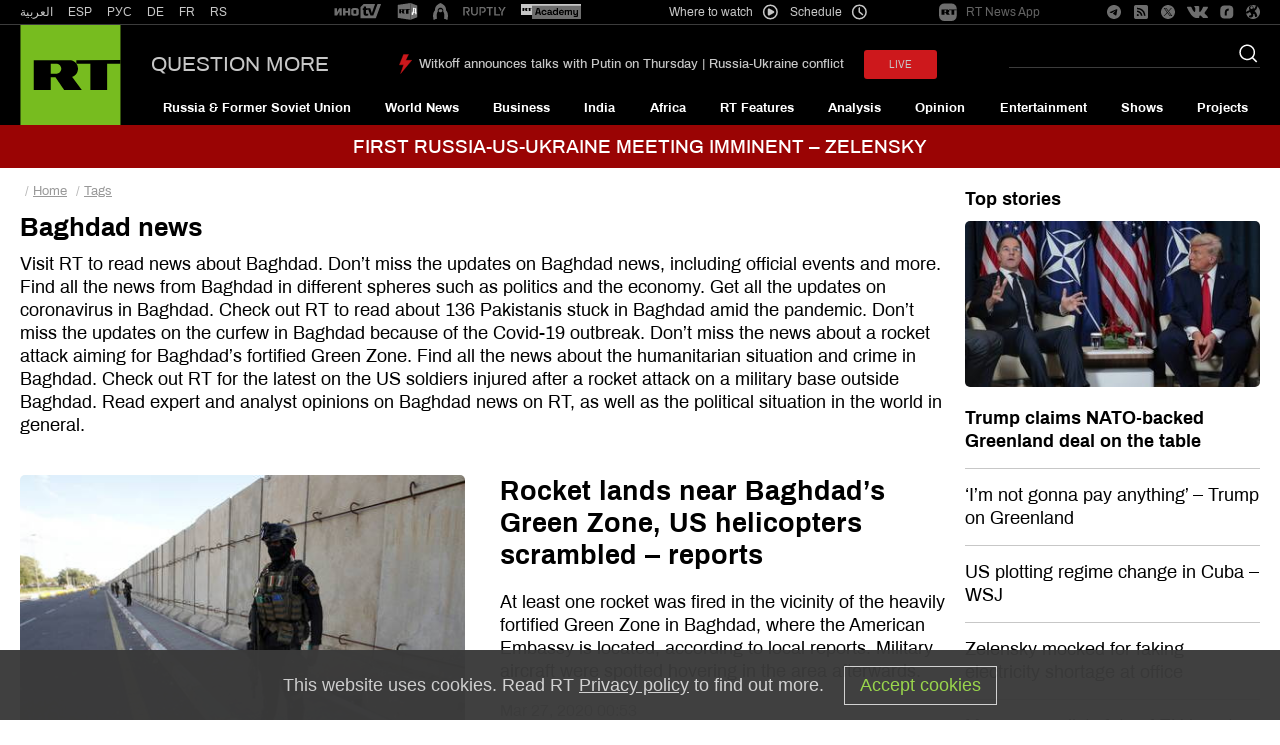

--- FILE ---
content_type: text/html; charset=UTF-8
request_url: https://www.rt.com/tags/baghdad-news-iraq-war/
body_size: 52054
content:
<!DOCTYPE html>
<html prefix="og: http://ogp.me/ns#" lang="en">
<head>
    <meta charset="UTF-8" />
    <meta name="yandex-verification" content="003a3c9d6bff23fb" />
    <meta name="pocket-site-verification" content="23a18549cf0481f5cbfd0579b6f2bb" />
    <meta property="fb:pages" content="326683984410" />
    <meta name="msvalidate.01" content="36879475773792950F4872586A371571" />
    <meta name="google-site-verification" content="VQLbsaWKiXW2-Vt4lP7MevnhMES537NO4fQjfGgLcbI" />
    <meta name="google-site-verification" content="xnQaqR6eZ_nC7di5L7ZggJ2uaLy0E4Hk1tGefPljPqc" />
    <meta name="apple-mobile-web-app-capable" content="no" />
    <meta name="format-detection" content="telephone=yes" />
    <meta name="viewport" content="width=device-width, initial-scale=1.0, user-scalable=yes" />
    <meta name="HandheldFriendly" content="true" />
    <meta name="MobileOptimzied" content="width" />
    <meta http-equiv="cleartype" content="on" />
    <meta name="navigation" content="tabbed" />
    
    <title>Breaking News and Top Stories of Baghdad, Iraq — RT</title>
    <link rel="shortcut icon" href="/favicon.ico" type="image/x-icon" />
    <link rel="icon" href="/favicon.ico" type="image/x-icon" />
    <link rel="apple-touch-icon" href="/static/block/touch-icon/apple-touch-icon-precomposed.png"/>
    <link rel="apple-touch-icon" sizes="72x72" href="/static/block/touch-icon/apple-touch-icon-72x72-precomposed.png" />
    <link rel="apple-touch-icon" sizes="114x114" href="/static/block/touch-icon/apple-touch-icon-114x114-precomposed.png" />
    <link rel="apple-touch-icon" sizes="144x144" href="/static/block/touch-icon/apple-touch-icon-144x144-precomposed.png" />
    <meta name="description" content="Find the latest breaking news and information on the top stories of Baghdad Iraq. For in-depth coverage, RT provides special reports, video, audio and photo galleries " />
    <meta property="og:site_name" content="RT International" />
    <meta property="og:locale" content="en_US" />
    <meta name="article:author" content="Russia Today" />
    

    
    <link rel="preconnect" href="https://mc.yandex.ru" crossorigin="anonymous" />
<link rel="preconnect" href="https://counter.yadro.ru" crossorigin="anonymous" />
<link rel="preconnect" href="https://www.tns-counter.ru" crossorigin="anonymous" />
<link rel="preconnect" href="https://tpc.googlesyndication.com" crossorigin="anonymous" />
<link rel="preconnect" href="https://static8.mixi.media" crossorigin="anonymous" />    <link rel="preload" href="https://en.russiatoday.com/static/css/template.min.css?v=as126582285470" as="style"/>
<link rel="preload" href="https://en.russiatoday.com/static/js/common.min.js?v=16464124494475130342" as="script" />
<link rel="preload" href="https://en.russiatoday.com/static/js/services.sharing.js?v=10" as="script" />

        <meta property="og:title" content="Breaking News and Top Stories of Baghdad, Iraq — RT" />
    <meta property="og:type" content="website" />
    <meta property="og:url" content="https://www.rt.com/tags/baghdad-news-iraq-war/" />
    <meta property="og:description" content="Find the latest breaking news and information on the top stories of Baghdad Iraq. For in-depth coverage, RT provides special reports, video, audio and photo galleries " />

    
                <meta property="og:image" content="https://www.rt.com/static/img/og-logo-rt.png"/>
        
        <link rel="manifest" href="/manifest.json">
    
    
                <meta name="twitter:card" content="summary_large_image">
        <meta name="twitter:site" content="@RT_com">
        <meta name="twitter:creator" content="@RT_com">
        <meta name="twitter:title" content="Breaking News and Top Stories of Baghdad, Iraq — RT">
        <meta name="twitter:description" content="Find the latest breaking news and information on the top stories of Baghdad Iraq. For in-depth coverage, RT provides special reports, video, audio and photo galleries ">
        <meta property="twitter:image" content=""/>
        
                
              <link rel="stylesheet" href="https://en.russiatoday.com/static/css/template.min.css?v=as126582285470"/>

    
    
    <script>
        function isJqueryInit(callback) {
            if (window.$) {
                callback();
            } else {
                setTimeout(function() {
                    isJqueryInit(callback)
                }, 500);
            }
        }

        function LoadProp(obj, prop, callback) {
            if (obj[prop] !== undefined) {
                callback();
            } else {
                setTimeout(function(){
                    LoadProp(obj, prop, callback);
                }, 500);
            }
        }
    </script>

                        
        <script>
        document.createElement("picture");
        (function(){
            var docElem = document.documentElement;
            window.lazySizesConfig = window.lazySizesConfig || {};
            window.lazySizesConfig.init = false;
            window.lazySizesConfig.loadMode = 1;
            window.lazySizesConfig.expand = Math.max(Math.min(docElem.clientWidth, docElem.clientHeight, 1222) - 1, 359);
            window.lazySizesConfig.expFactor = lazySizesConfig.expand < 380 ? 3 : 1;
        })();
    </script><style>
        img[data-sizes="auto"] { display: block; width: 100%; }
        .media__image_ration-100 img[data-sizes="auto"] { display: block; width: auto; }
        img.lazyload,
        img.lazyloading,
        iframe.lazyload,
        iframe.lazyloading,
        .read-more-big__cover.lazyload,
        .read-more-big__cover.lazyloading {
            opacity: 0;
        }
        img.lazyloaded,
        iframe.lazyloaded,
        .read-more-big__cover.lazyloaded {
            opacity: 1;
            transition: opacity 300ms;
        }
    </style>    
    <!-- Yandex.Metrika counter --><script type="text/javascript">
    (function(m,e,t,r,i,k,a){
        m[i]=m[i]||function(){(m[i].a=m[i].a||[]).push(arguments)};
        m[i].l=1*new Date();
        for (var j = 0; j < document.scripts.length; j++) {if (document.scripts[j].src === r) { return; }}
        k=e.createElement(t),a=e.getElementsByTagName(t)[0],k.async=1,k.src=r,a.parentNode.insertBefore(k,a)
    })(window, document,'script','https://mc.yandex.ru/metrika/tag.js', 'ym');

    ym(32550500, 'init', {webvisor:true, clickmap:true, accurateTrackBounce:true, trackLinks:true});
</script><noscript><div><img src="https://mc.yandex.ru/watch/32550500" style="position:absolute; left:-9999px;" alt="" /></div></noscript><!-- /Yandex.Metrika counter --><!-- Varioqub experiments --><script type="text/javascript">
(function(e, x, pe, r, i, me, nt){
e[i]=e[i]||function(){(e[i].a=e[i].a||[]).push(arguments)},
me=x.createElement(pe),me.async=1,me.src=r,nt=x.getElementsByTagName(pe)[0],nt.parentNode.insertBefore(me,nt)})
(window, document, 'script', 'https://abt.s3.yandex.net/expjs/latest/exp.js', 'ymab');
ymab('metrika.32550500', 'init'/*, {clientFeatures}, {callback}*/);
</script>
            
                    <script>window.yaContextCb = window.yaContextCb || []</script>
    <script src="https://yandex.ru/ads/system/context.js" async></script>
    <script>
        var deviceKey = 'desktop';
        if (window.innerWidth <= 768) {
            deviceKey = 'mobile';
        }
    </script>
    
        <script async src="https://cdn.dmtgvn.com/wrapper/js/manager.js?pid=880ca144-da2d-42d5-918a-bc6aa4fbd9c3"></script>

                        <link rel="canonical" href="https://www.rt.com/tags/baghdad-news-iraq-war/"/>
            </head>

<body>
<svg xmlns="http://www.w3.org/2000/svg" style="z-index:-99999;position:absolute;top:-99999px;left:-99999px;visibility:hidden;opacity:0;"><symbol id="icon-bookmark-b" viewBox="0 0 240 240"><title>icon bookmark-b</title><path d="M170.6,30H69.4c-9.3,0-16.9,7.6-16.9,16.9V210l67.5-39.4l67.5,39.4V46.9C187.5,37.6,179.9,30,170.6,30z M170.6,180.6L120,151.1l-50.6,29.5V49c0-1.2,0.9-2.1,2.1-2.1h97c1.2,0,2.1,0.9,2.1,2.1V180.6z"/></symbol><symbol id="icon-bookmark" viewBox="0 0 240 240"><title>icon bookmark</title><path d="M170.6,30H69.4c-9.3,0-16.9,7.6-16.9,16.9V210l67.5-39.4l67.5,39.4V46.9C187.5,37.6,179.9,30,170.6,30z M176.2,190.4L120,157.6l-56.2,32.8V46.9c0-3.1,2.5-5.6,5.6-5.6h101.2c3.1,0,5.6,2.5,5.6,5.6V190.4z"/></symbol><symbol id="icon-camera" viewBox="0 0 240 240"><title>icon camera</title><path d="M120,188.3c-29.7,0-53.9-24.2-53.9-53.9S90.3,80.5,120,80.5s53.9,24.2,53.9,53.9S149.7,188.3,120,188.3z M120,94.8c-21.8,0-39.5,17.7-39.5,39.5s17.7,39.5,39.5,39.5s39.5-17.7,39.5-39.5S141.8,94.8,120,94.8z M105.6,134.4c0-7.9,6.5-14.4,14.4-14.4c4,0,7.2-3.2,7.2-7.2s-3.2-7.2-7.2-7.2c-15.9,0-28.8,12.9-28.8,28.8c0,4,3.2,7.2,7.2,7.2S105.6,138.3,105.6,134.4z M150.7,33.8c1.5,0,2.8,0.9,3.4,2.3l9.9,26.4h49.5c4,0,7.2,3.2,7.2,7.2v129.4c0,4-3.2,7.2-7.2,7.2H26.6c-4,0-7.2-3.2-7.2-7.2V69.7c0-4,3.2-7.2,7.2-7.2h49.5l9-24.1c1-2.8,3.7-4.7,6.7-4.7H150.7 M150.7,19.4H91.8c-9,0-17,5.6-20.2,14l-5.6,14.8H26.6C14.7,48.1,5,57.8,5,69.7v129.4c0,11.9,9.7,21.6,21.6,21.6h186.9c11.9,0,21.6-9.7,21.6-21.6V69.7c0-11.9-9.7-21.6-21.6-21.6h-39.5l-6.4-17.1C164.9,24,158.2,19.4,150.7,19.4L150.7,19.4z"/></symbol><symbol id="icon-check" viewBox="0 0 240 240"><title>icon check</title><path d="M210.5,33.2L78.2,165.5l-48.6-48.6c-2.4-2.4-6.2-2.4-8.5,0L6.8,131.1c-2.4,2.4-2.4,6.2,0,8.5l67.1,67.1c2.4,2.4,6.2,2.4,8.5,0L233.2,56c2.4-2.4,2.4-6.2,0-8.5L219,33.2C216.6,30.9,212.8,30.9,210.5,33.2z"/></symbol><symbol id="icon-chevron-down" viewBox="0 0 240 240"><title>icon chevron down</title><path d="M233.2,66.3l-10.3-10.3c-2.4-2.4-6.4-2.4-8.8,0L120,149.9L25.9,56.1c-2.4-2.4-6.4-2.4-8.8,0L6.8,66.3c-2.4,2.4-2.4,6.4,0,8.8l108.8,108.8c2.4,2.4,6.4,2.4,8.8,0L233.2,75.2C235.6,72.7,235.6,68.8,233.2,66.3L233.2,66.3z"/></symbol><symbol id="icon-chevron-left" viewBox="0 0 240 240"><title>icon chevron left</title><path d="M173.7,233.2l10.3-10.3c2.4-2.4,2.4-6.4,0-8.8L90.1,120l93.8-94.1c2.4-2.4,2.4-6.4,0-8.8L173.7,6.8c-2.4-2.4-6.4-2.4-8.8,0L56.1,115.6c-2.4,2.4-2.4,6.4,0,8.8l108.7,108.8C167.3,235.6,171.2,235.6,173.7,233.2L173.7,233.2z"/></symbol><symbol id="icon-chevron-right" viewBox="0 0 240 240"><title>icon chevron right</title><path d="M66.3,6.8L56.1,17.1c-2.4,2.4-2.4,6.4,0,8.8l93.9,94.1l-93.8,94.1c-2.4,2.4-2.4,6.4,0,8.8l10.2,10.3c2.4,2.4,6.4,2.4,8.8,0L184,124.3c2.4-2.4,2.4-6.4,0-8.8L75.2,6.8C72.7,4.3,68.8,4.3,66.3,6.8L66.3,6.8z"/></symbol><symbol id="icon-chevron-up" viewBox="0 0 240 240"><title>icon chevron up</title><path d="M6.8,173.7l10.3,10.3c2.4,2.4,6.4,2.4,8.8,0L120,90.1l94.1,93.8c2.4,2.4,6.4,2.4,8.8,0l10.3-10.3c2.4-2.4,2.4-6.4,0-8.8L124.4,56.1c-2.4-2.4-6.4-2.4-8.8,0L6.8,164.8C4.4,167.3,4.4,171.2,6.8,173.7L6.8,173.7z"/></symbol><symbol id="icon-close" viewBox="0 0 240 240"><title>icon close</title><path d="M146.3,120l86.4-86.4c3.1-3.1,3.1-8.2,0-11.3l-15-15c-3.1-3.1-8.2-3.1-11.3,0L120,93.7L33.6,7.3c-3.1-3.1-8.2-3.1-11.3,0l-15,15c-3.1,3.1-3.1,8.2,0,11.3L93.7,120L7.3,206.4c-3.1,3.1-3.1,8.2,0,11.3l15,15c3.1,3.1,8.2,3.1,11.3,0l86.4-86.4l86.4,86.4c3.1,3.1,8.2,3.1,11.3,0l15-15c3.1-3.1,3.1-8.2,0-11.3L146.3,120z"/></symbol><symbol id="icon-compress" viewBox="0 0 240 240"><title>icon v-compress</title><path d="M205.2,94.3h-49.8c-5.3,0-9.6-4.3-9.6-9.6V34.8c0-2.7,2.2-4.8,4.8-4.8h3.2c2.7,0,4.8,2.2,4.8,4.8v46.6h46.6c2.7,0,4.8,2.2,4.8,4.8v3.2C210,92.1,207.8,94.3,205.2,94.3z M94.3,84.6V34.8c0-2.7-2.2-4.8-4.8-4.8h-3.2c-2.7,0-4.8,2.2-4.8,4.8v46.6H34.8c-2.7,0-4.8,2.2-4.8,4.8v3.2c0,2.7,2.2,4.8,4.8,4.8h49.8C90,94.3,94.3,90,94.3,84.6z M94.3,205.2v-49.8c0-5.3-4.3-9.6-9.6-9.6H34.8c-2.7,0-4.8,2.2-4.8,4.8v3.2c0,2.7,2.2,4.8,4.8,4.8h46.6v46.6c0,2.7,2.2,4.8,4.8,4.8h3.2C92.1,210,94.3,207.8,94.3,205.2z M158.6,205.2v-46.6h46.6c2.7,0,4.8-2.2,4.8-4.8v-3.2c0-2.7-2.2-4.8-4.8-4.8h-49.8c-5.3,0-9.6,4.3-9.6,9.6v49.8c0,2.7,2.2,4.8,4.8,4.8h3.2C156.4,210,158.6,207.8,158.6,205.2z"/></symbol><symbol id="icon-download" viewBox="0 0 15 14"><title>icon download</title><path d="M12.9175144,9.33333333 L12.9175144,12.2745787 L2.0824856,12.2745787 L2.0824856,9.33333333 L0,9.33333333 L0,13.1391708 C0,13.6163501 0.465533294,14.0033334 1.04279458,14.0033334 L13.9572054,14.0033334 C14.5339494,14.0033334 15,13.6167796 15,13.1391708 L15,9.33333333 L12.9175144,9.33333333 Z"/><path d="M7.25059702,9.04051644 L4.66538511,5.62321496 C4.66538511,5.62321496 4.2720418,5.21696577 4.69857485,5.21696577 C5.12510791,5.21696577 6.15533549,5.21696577 6.15533549,5.21696577 C6.15533549,5.21696577 6.15533549,4.94367978 6.15533549,4.52222078 C6.15533549,3.32064557 6.15533549,1.13386701 6.15533549,0.242375726 C6.15533549,0.242375726 6.09747769,0 6.43116917,0 C6.7675517,0 8.2409072,0 8.4817571,0 C8.72215848,0 8.71677636,0.204105874 8.71677636,0.204105874 C8.71677636,1.068612 8.71677636,3.33094899 8.71677636,4.49327307 C8.71677636,4.87008391 8.71677636,5.11442219 8.71677636,5.11442219 C8.71677636,5.11442219 9.54293187,5.11442219 10.0614095,5.11442219 C10.5789901,5.11442219 10.1892348,5.53980631 10.1892348,5.53980631 C10.1892348,5.53980631 7.98974158,8.73386699 7.68296071,9.06897351 C7.46229376,9.31183987 7.25059702,9.04051644 7.25059702,9.04051644 Z"/></symbol><symbol id="icon-edit" viewBox="0 0 240 240"><title>icon edit</title><path d="M140.3,49.8l49.9,49.9c2.1,2.1,2.1,5.5,0,7.6L68.2,229.3L17,234.9c-6.9,0.8-12.7-5-11.9-11.9l5.7-51.3L132.7,49.8C134.8,47.7,138.2,47.7,140.3,49.8z M228.7,38.3l-27-27c-8.4-8.4-22.1-8.4-30.5,0L150.4,32c-2.1,2.1-2.1,5.5,0,7.6l49.9,49.9c2.1,2.1,5.5,2.1,7.6,0l20.7-20.7C237.1,60.4,237.1,46.7,228.7,38.3z"/></symbol><symbol id="icon-expand" viewBox="0 0 240 240"><title>icon v-expand</title><path d="M30,89.5V39.6c0-5.3,4.3-9.6,9.6-9.6h49.8c2.7,0,4.8,2.2,4.8,4.8V38c0,2.7-2.2,4.8-4.8,4.8H42.9v46.6c0,2.7-2.2,4.8-4.8,4.8h-3.2C32.2,94.3,30,92.1,30,89.5z M150.5,30h49.8c5.3,0,9.6,4.3,9.6,9.6v49.8c0,2.7-2.2,4.8-4.8,4.8H202c-2.7,0-4.8-2.2-4.8-4.8V42.9h-46.6c-2.7,0-4.8-2.2-4.8-4.8v-3.2C145.7,32.2,147.9,30,150.5,30z M210,150.5v49.8c0,5.3-4.3,9.6-9.6,9.6h-49.8c-2.7,0-4.8-2.2-4.8-4.8V202c0-2.7,2.2-4.8,4.8-4.8h46.6v-46.6c0-2.7,2.2-4.8,4.8-4.8h3.2C207.8,145.7,210,147.9,210,150.5z M89.5,210H39.6c-5.3,0-9.6-4.3-9.6-9.6v-49.8c0-2.7,2.2-4.8,4.8-4.8H38c2.7,0,4.8,2.2,4.8,4.8v46.6h46.6c2.7,0,4.8,2.2,4.8,4.8v3.2C94.3,207.8,92.1,210,89.5,210z"/></symbol><symbol id="icon-fb" viewBox="0 0 240 240"><title>icon fb</title><path d="M95.2,235V132.1H60.7V91.3h34.5V59c0-35,21.4-54,52.6-54c15,0,27.8,1.1,31.5,1.6v36.6h-21.7c-17,0-20.3,8.1-20.3,19.9v28.2h38.3l-5.3,40.9h-33.1V235"/></symbol><symbol id="icon-file" viewBox="0 0 240 240"><title>icon file</title><path d="M217.5,35.9l-1.1-1c-23.8-22.3-62-22.1-85.5,0.7L22,140.9c-8.2,8-17,22.4-17,35.3c0,12.1,4.9,23.6,13.8,32.1c8.9,8.6,20.7,13.3,33.3,13.3c12.6,0,24.4-4.7,33.3-13.3l94-91c6.5-6.2,10-14.9,9.7-23.8c-0.3-8.1-3.7-15.8-9.7-21.5c-6.3-6-14.6-9.4-23.4-9.4s-17.2,3.3-23.4,9.4l-72,69.7c-1.8,1.7-3,4.1-3,6.8c0,5.3,4.4,9.5,9.9,9.5c2.7,0,5.2-1.1,7-2.8l72.1-69.7c2.6-2.5,6.1-3.7,9.7-3.6c3.4,0.1,6.8,1.3,9.3,3.7c2.4,2.3,3.8,5.4,3.9,8.7c0.1,3.6-1.3,7.1-3.9,9.6l-94,91c-5.2,5-12,7.8-19.3,7.8s-14.2-2.8-19.3-7.8c-5.2-5-8-11.6-8-18.7c0-5.9,5.2-15.9,11.3-21.8L144.9,49c16-15.5,41.8-15.6,57.9-0.4l1,1c15.4,15.6,15.2,40.5-0.7,55.8L113,192.6c-1.8,1.7-2.9,4.1-2.9,6.8c0,5.3,4.4,9.5,9.9,9.5c2.7,0,5.2-1.1,7-2.8l90.2-87.3C240.8,96.1,240.9,58.9,217.5,35.9z"/></symbol><symbol id="icon-filter" viewBox="0 0 240 240"><title>icon filter</title><path d="M220.6,5H19.4C6.6,5,0.2,20.5,9.2,29.5l82,82v83.9c0,4.1,1.8,8.1,4.9,10.8l28.7,25.1c9.2,8,23.8,1.7,23.8-10.8v-109l82-82C239.8,20.5,233.4,5,220.6,5z M134.4,105.6v115l-28.8-25.2v-89.8L19.4,19.4h201.3L134.4,105.6z"/></symbol><symbol id="icon-flag-ru" viewBox="0 0 240 240"><title>icon flag ru</title><rect fill="#A6A6A6" x="5" y="49.2" width="230" height="141.5"/><rect fill="#D52B1E" x="8.7" y="142.6" width="221.2" height="44.2"/><rect fill="#0039A6" x="8.7" y="98.3" width="221.2" height="44.2"/><rect fill="#FFFFFF" x="8.7" y="54" width="221.2" height="44.2"/></symbol><symbol id="icon-full-chevron-down" viewBox="0 0 240 240"><title>icon full chevron down</title><path d="M124.5,175.9L234,68.3c1.2-1.1,1.3-2.6,0.3-3.8c-0.9-1.2-2.8-2-4.8-2H10.5c-2,0-3.9,0.8-4.9,2C5.2,65,5,65.6,5,66.2c0,0.7,0.3,1.5,1,2.1l109.5,107.6c1,1,2.7,1.6,4.5,1.6C121.8,177.5,123.5,176.9,124.5,175.9z"/></symbol><symbol id="icon-full-chevron-left" viewBox="0 0 240 240"><title>icon full chevron left</title><path d="M64.1,124.5L171.7,234c1.1,1.2,2.6,1.3,3.8,0.3c1.2-0.9,2-2.8,2-4.8V10.5c0-2-0.8-3.9-2-4.9C175,5.2,174.4,5,173.8,5c-0.7,0-1.5,0.3-2.1,1L64.1,115.5c-1,1-1.6,2.7-1.6,4.5C62.5,121.8,63.1,123.5,64.1,124.5z"/></symbol><symbol id="icon-full-chevron-right" viewBox="0 0 240 240"><title>icon full chevron right</title><path d="M175.9,115.5L68.3,6c-1.1-1.2-2.6-1.3-3.8-0.3c-1.2,0.9-2,2.8-2,4.8v219.1c0,2,0.8,3.9,2,4.9c0.5,0.4,1.1,0.6,1.7,0.6c0.7,0,1.5-0.3,2.1-1l107.6-109.5c1-1,1.6-2.7,1.6-4.5C177.5,118.2,176.9,116.5,175.9,115.5z"/></symbol><symbol id="icon-full-chevron-up" viewBox="0 0 240 240"><title>icon full chevron up</title><path d="M115.5,64.1L6,171.7c-1.2,1.1-1.3,2.6-0.3,3.8c0.9,1.2,2.8,2,4.8,2h219.1c2,0,3.9-0.8,4.9-2c0.4-0.5,0.6-1.1,0.6-1.7c0-0.7-0.3-1.5-1-2.1L124.5,64.1c-1-1-2.7-1.6-4.5-1.6C118.2,62.5,116.5,63.1,115.5,64.1z"/></symbol><symbol id="icon-gp" viewBox="0 0 640 512"><title>icon gp</title><path d="M386.061 228.496c1.834 9.692 3.143 19.384 3.143 31.956C389.204 370.205 315.599 448 204.8 448c-106.084 0-192-85.915-192-192s85.916-192 192-192c51.864 0 95.083 18.859 128.611 50.292l-52.126 50.03c-14.145-13.621-39.028-29.599-76.485-29.599-65.484 0-118.92 54.221-118.92 121.277 0 67.056 53.436 121.277 118.92 121.277 75.961 0 104.513-54.745 108.965-82.773H204.8v-66.009h181.261zm185.406 6.437V179.2h-56.001v55.733h-55.733v56.001h55.733v55.733h56.001v-55.733H627.2v-56.001h-55.733z"/></symbol><symbol id="icon-ins" viewBox="0 0 240 240"><title>icon ins</title><path d="M120,61c-32.6,0-59,26.3-59,59s26.3,59,59,59s59-26.3,59-59S152.7,61,120,61z M120,158.3c-21.1,0-38.3-17.2-38.3-38.3S98.9,81.7,120,81.7s38.3,17.2,38.3,38.3S141.1,158.3,120,158.3L120,158.3z M195.1,58.6c0,7.6-6.2,13.8-13.8,13.8c-7.6,0-13.8-6.2-13.8-13.8s6.2-13.8,13.8-13.8C189,44.9,195.1,51,195.1,58.6z M234.2,72.6c-0.9-18.4-5.1-34.7-18.6-48.2C202.2,11,185.9,6.8,167.4,5.8c-19-1.1-75.9-1.1-94.9,0c-18.4,0.9-34.7,5.1-48.2,18.5S6.7,54.1,5.8,72.5c-1.1,19-1.1,75.9,0,94.9c0.9,18.4,5.1,34.7,18.6,48.2s29.8,17.7,48.2,18.6c19,1.1,75.9,1.1,94.9,0c18.4-0.9,34.7-5.1,48.2-18.6c13.4-13.4,17.7-29.8,18.6-48.2C235.3,148.4,235.3,91.6,234.2,72.6L234.2,72.6z M209.7,187.8c-4,10.1-11.8,17.8-21.9,21.9c-15.1,6-51.1,4.6-67.8,4.6s-52.7,1.3-67.8-4.6c-10.1-4-17.8-11.8-21.9-21.9c-6-15.1-4.6-51.1-4.6-67.8s-1.3-52.7,4.6-67.8c4-10.1,11.8-17.8,21.9-21.9c15.1-6,51.1-4.6,67.8-4.6s52.7-1.3,67.8,4.6c10.1,4,17.8,11.8,21.9,21.9c6,15.1,4.6,51.1,4.6,67.8S215.7,172.7,209.7,187.8z"/></symbol><symbol id="icon-mail" viewBox="0 0 512 512"><title>icon mail</title><path d="M464 64H48C21.5 64 0 85.5 0 112v288c0 26.5 21.5 48 48 48h416c26.5 0 48-21.5 48-48V112c0-26.5-21.5-48-48-48zM48 96h416c8.8 0 16 7.2 16 16v41.4c-21.9 18.5-53.2 44-150.6 121.3-16.9 13.4-50.2 45.7-73.4 45.3-23.2.4-56.6-31.9-73.4-45.3C85.2 197.4 53.9 171.9 32 153.4V112c0-8.8 7.2-16 16-16zm416 320H48c-8.8 0-16-7.2-16-16V195c22.8 18.7 58.8 47.6 130.7 104.7 20.5 16.4 56.7 52.5 93.3 52.3 36.4.3 72.3-35.5 93.3-52.3 71.9-57.1 107.9-86 130.7-104.7v205c0 8.8-7.2 16-16 16z"/></symbol><symbol id="icon-move" viewBox="0 0 240 240"><title>icon move</title><path d="M156.7,200.3l-32.9,33.1c-2.1,2.1-5.5,2.1-7.6,0l-32.9-33.1c-2.1-2.1-2.1-5.5,0-7.6l3.2-3.2c2.1-2.1,5.5-2.1,7.6,0l18.3,18.5h0.4v-80.8H32v0.4l18.5,18.3c2.1,2.1,2.1,5.5,0,7.6l-3.2,3.2c-2.1,2.1-5.5,2.1-7.6,0L6.6,123.8c-2.1-2.1-2.1-5.5,0-7.6l33.1-32.9c2.1-2.1,5.5-2.1,7.6,0l3.2,3.2c2.1,2.1,2.1,5.5,0,7.6L32,112.4v0.4h80.8V32h-0.4L94.1,50.5c-2.1,2.1-5.5,2.1-7.6,0l-3.2-3.2c-2.1-2.1-2.1-5.5,0-7.6l32.9-33.1c2.1-2.1,5.5-2.1,7.6,0l32.9,33.1c2.1,2.1,2.1,5.5,0,7.6l-3.2,3.2c-2.1,2.1-5.5,2.1-7.6,0L127.6,32h-0.4v80.8H208v-0.4l-18.5-18.3c-2.1-2.1-2.1-5.5,0-7.6l3.2-3.2c2.1-2.1,5.5-2.1,7.6,0l33.1,32.9c2.1,2.1,2.1,5.5,0,7.6l-33.1,32.9c-2.1,2.1-5.5,2.1-7.6,0l-3.2-3.2c-2.1-2.1-2.1-5.5,0-7.6l18.5-18.3v-0.4h-80.8V208h0.4l18.3-18.5c2.1-2.1,5.5-2.1,7.6,0l3.2,3.2C158.8,194.8,158.8,198.2,156.7,200.3z"/></symbol><symbol id="icon-music" viewBox="0 0 512 512"><title>icon-music</title><path d="M512,32.01 C512,13.74 497.68,0 481.45,0 C478.41,0 475.3,0.48 472.2,1.51 L181.42,97.51 C168.71,101.71 160,114 160,128 L160,372.76 C142.99,359.99 120.7,352 96,352 C42.98,352 0,387.82 0,432 C0,476.18 42.98,512 96,512 C149.02,512 192,476.18 192,432 L192,263.207592 C192,258.903288 194.754301,255.0819 198.837722,253.720759 L466.837722,164.387426 C472.077156,162.640948 477.740355,165.472548 479.486833,170.711981 C479.826721,171.731646 480,172.799438 480,173.874259 L480,308.76 C462.99,295.99 440.7,288 416,288 C362.98,288 320,323.82 320,368 C320,412.18 362.98,448 416,448 C469.02,448 512,412.18 512,368 C512,367.98 512,255.983333 512,32.01 Z M96,480 C61.31,480 32,458.02 32,432 C32,405.98 61.31,384 96,384 C130.69,384 160,405.98 160,432 C160,458.02 130.69,480 96,480 Z M416,416 C381.31,416 352,394.02 352,368 C352,341.98 381.31,320 416,320 C450.69,320 480,341.98 480,368 C480,394.02 450.69,416 416,416 Z M473.162278,128.549241 L205.162278,217.882574 C199.922844,219.629052 194.259645,216.797452 192.513167,211.558019 C192.173279,210.538354 192,209.470562 192,208.395741 L192,135.22257 C192,130.911014 194.763438,127.084899 198.856418,125.729526 L466.856418,36.9824424 C472.099282,35.24629 477.756892,38.0890411 479.493044,43.3319047 C479.828846,44.3459629 480,45.4072751 480,46.4754868 L480,119.062408 C480,123.366712 477.245699,127.1881 473.162278,128.549241 Z"/></symbol><symbol id="icon-muted" viewBox="0 0 240 240"><title>icon muted</title><path d="M151.5,72.4c15.9,9.8,26.5,27.3,26.5,47.3c0,7.3-1.4,14.2-3.9,20.6l9.5,7.5c3.9-8.6,6.2-18.1,6.2-28c0-24.1-12.7-45.4-32.1-57.3c-2.7-1.7-6.4-0.8-8,1.9C147.9,67.2,148.8,70.7,151.5,72.4z M96.4,68v11.1l11.7,9.2V58.5c0-7.9-9.5-11.7-14.9-6.2L79.6,65.9l9.3,7.3l5.8-5.8c0.4-0.4,1-0.4,1.4,0C96.3,67.5,96.4,67.7,96.4,68z M169.8,42.6c26,15.9,43.3,44.6,43.3,77.1c0,15.4-3.9,30.1-10.8,42.8l9.3,7.4c8.4-14.8,13.1-32,13.1-50.1c0-36.6-19.4-69.1-48.9-87.1c-2.7-1.7-6.4-0.8-8,1.9C166.1,37.3,166.9,40.9,169.8,42.6z M133.3,102.3c4.8,3,8.2,7.8,9.4,13.2l11.7,9.3c0.3-1.6,0.4-3.3,0.4-5c0-11.3-5.7-21.5-15.3-27.3c-2.7-1.7-6.4-0.8-8,1.9C129.6,97,130.5,100.7,133.3,102.3z M180,189.5c-3.2,2.7-6.7,5.1-10.3,7.4c-2.7,1.7-3.6,5.2-1.9,8c1.7,2.7,5.2,3.6,8,1.9c4.7-2.9,9.3-6.3,13.6-9.9L180,189.5z M96.4,123.7v47.9c0,0.6-0.5,1-1,1c-0.3,0-0.5-0.1-0.7-0.3l-26.6-26.6c-1.6-1.6-3.8-2.5-6.2-2.5H31.5c-2.8,0-5-2.3-5-5v-36.6c0-2.8,2.3-5,5-5H62L47.1,84.7H23.5c-4.8,0-8.8,3.9-8.8,8.8v52.4c0,4.8,3.9,8.8,8.8,8.8h37.2l32.4,32.4c5.4,5.4,14.9,1.6,14.9-6.2v-48.1L96.4,123.7z M151.5,167l9.6,7.6c-1.1,0.8-2.3,1.6-3.5,2.3c-2.7,1.7-6.3,0.8-8-1.9C147.9,172.3,148.8,168.7,151.5,167z M233.8,209.7c-1.9,2.4-5.3,2.8-7.8,1l0,0L7.1,38.1c-2.4-1.9-2.8-5.4-0.9-7.8s5.3-2.8,7.8-1l0,0l218.9,172.5C235.3,203.8,235.7,207.3,233.8,209.7z"/></symbol><symbol id="icon-nomuted" viewBox="0 0 240 240"><title>icon nomuted</title><path d="M226,120.3c0,37-19.6,69.6-49.3,87.7c-2.7,1.6-6.4,0.8-8.1-1.9c-1.6-2.7-0.8-6.4,1.9-8.1c26.2-16,43.6-44.9,43.6-77.7s-17.4-61.7-43.6-77.7c-2.7-1.6-3.6-5.4-1.9-8.1c1.6-2.7,5.4-3.6,8.1-1.9C206.4,50.6,226,83.3,226,120.3z M190.8,120.3c0-24.3-12.9-45.7-32.4-57.6c-2.7-1.6-6.4-0.8-8.1,1.9c-1.6,2.7-0.8,6.4,1.9,8.1c16.1,9.8,26.7,27.6,26.7,47.6s-10.6,37.8-26.7,47.6c-2.7,1.6-3.6,5.4-1.9,8.1c1.6,2.7,5.4,3.6,8.1,1.9C177.9,166,190.8,144.6,190.8,120.3z M140,92.8c-2.7-1.6-6.4-0.8-8.1,1.9c-1.6,2.7-0.8,6.4,1.9,8.1c6.2,3.7,9.8,10.3,9.8,17.5s-3.6,13.8-9.8,17.5c-2.7,1.6-3.6,5.4-1.9,8.1c1.6,2.7,5.4,3.6,8.1,1.9c9.6-5.9,15.5-16.3,15.5-27.6S149.7,98.7,140,92.8z M108.5,58.6v123.5c0,7.9-9.5,11.8-15.1,6.3l-32.6-32.6H23.3c-4.9,0-8.8-4-8.8-8.8V93.9c0-4.9,4-8.8,8.8-8.8h37.6l32.6-32.6C99,46.9,108.5,50.7,108.5,58.6z M68.2,94.2c-1.6,1.6-3.8,2.5-6.3,2.5H31.3c-2.8,0-5.1,2.2-5.1,5.1v36.9c0,2.8,2.2,5.1,5.1,5.1H62c2.3,0,4.6,0.9,6.3,2.5l26.8,26.8c0.4,0.4,1,0.4,1.4,0c0.2-0.2,0.3-0.4,0.3-0.7L96.7,68.1c0-0.6-0.4-1-1-1c-0.3,0-0.5,0.1-0.7,0.3L68.2,94.2z"/></symbol><symbol id="icon-ok" viewBox="0 0 240 240"><title>icon ok</title><path d="M171.7,155c-12.3,7.8-29.2,10.9-40.4,12.1l9.4,9.3l34.3,34.3c12.5,12.8-7.9,32.9-20.5,20.5c-8.6-8.7-21.2-21.3-34.3-34.4l-34.3,34.4c-12.7,12.3-33.1-7.9-20.4-20.5c8.7-8.7,21.2-21.3,34.3-34.3l9.3-9.3c-11-1.2-28.2-4.1-40.7-12.1c-14.6-9.4-21.1-15-15.4-26.5c3.3-6.6,12.4-12.1,24.5-2.6c0,0,16.3,13,42.6,13s42.6-13,42.6-13c12.1-9.5,21.2-4,24.5,2.6C192.7,140,186.3,145.5,171.7,155L171.7,155z M61.7,63.2C61.7,31,87.9,5,120,5s58.2,26,58.2,58.2c0,32.1-26.2,58.1-58.2,58.1S61.7,95.3,61.7,63.2L61.7,63.2z M91.4,63.2c0,15.8,12.8,28.6,28.6,28.6s28.6-12.8,28.6-28.6c0-15.9-12.8-28.7-28.6-28.7S91.4,47.3,91.4,63.2z"/></symbol><symbol id="icon-pause" viewBox="0 0 14 16"><title>icon v-pause</title><rect x="1" y="0.5" width="3.75" height="15"/><rect x="9" y="0.5" width="3.75" height="15"/></symbol><symbol id="icon-play" viewBox="0 0 18 23"><title>icon v-play</title><g transform="translate(-21.000000, -17.000000)"><path d="M24.0753715,18.2123658 L37.9000859,27.0285825 C38.8313985,27.6224938 39.1049163,28.8589321 38.5110051,29.7902447 C38.3543075,30.0359622 38.1458035,30.2444663 37.9000859,30.4011638 L24.0753715,39.2173806 C23.1440589,39.8112919 21.9076206,39.5377741 21.3137094,38.6064614 C21.1088395,38.2852049 21,37.9121115 21,37.5310899 L21,19.8986564 C21,18.7940869 21.8954305,17.8986564 23,17.8986564 C23.3810216,17.8986564 23.7541149,18.0074959 24.0753715,18.2123658 Z"/></g></symbol><symbol id="icon-search" viewBox="0 0 240 240"><title>icon search</title><path d="M233.4,221.3l-57.9-57.9c-1-1-2.4-1.6-3.8-1.6H167c15.4-16.7,24.8-38.9,24.8-63.4C191.9,46.8,150,5,98.4,5S5,46.8,5,98.4s41.8,93.4,93.4,93.4c24.5,0,46.7-9.4,63.4-24.8v4.6c0,1.4,0.6,2.8,1.6,3.8l57.9,57.9c2.1,2.1,5.5,2.1,7.6,0l4.4-4.4C235.5,226.9,235.5,223.4,233.4,221.3z M98.4,177.5c-43.7,0-79.1-35.4-79.1-79.1s35.4-79.1,79.1-79.1s79.1,35.4,79.1,79.1S142.1,177.5,98.4,177.5z"/></symbol><symbol id="icon-share" viewBox="0 0 12 14"><title>icon share</title><g transform="translate(-1537.000000, -843.000000)"><g transform="translate(333.000000, 747.000000)"><g transform="translate(24.000000, 85.000000)"><g transform="translate(1106.000000, 11.000000)"><g transform="translate(74.000000, 0.000000)"><path d="M9.75,9.33333333 C9.2346,9.33333333 8.7612,9.51502222 8.38185,9.81742222 L4.46745,7.38188889 C4.4871,7.25728889 4.5,7.1302 4.5,7 C4.5,6.86948889 4.4871,6.74271111 4.46745,6.61795556 L8.38185,4.18242222 C8.7612,4.48513333 9.2346,4.66666667 9.75,4.66666667 C10.99245,4.66666667 12,3.6218 12,2.33333333 C12,1.04486667 10.99245,0 9.75,0 C8.50755,0 7.5,1.04486667 7.5,2.33333333 C7.5,2.46353333 7.5129,2.59062222 7.53285,2.71522222 L3.61845,5.15075556 C3.2391,4.84835556 2.7657,4.66666667 2.25,4.66666667 C1.00755,4.66666667 0,5.71153333 0,7 C0,8.28846667 1.00755,9.33333333 2.25,9.33333333 C2.7657,9.33333333 3.2391,9.1518 3.61845,8.84908889 L7.53285,11.2846222 C7.5129,11.4093778 7.5,11.5361556 7.5,11.6666667 C7.5,12.9551333 8.50755,14 9.75,14 C10.99245,14 12,12.9551333 12,11.6666667 C12,10.3782 10.99245,9.33333333 9.75,9.33333333 Z"/></g></g></g></g></g></symbol><symbol id="icon-sign-in" viewBox="0 0 240 240"><title>icon sign in</title><path d="M19.4,102.5c0-4,3.2-7.2,7.2-7.2h64.7V53.2c0-3.2,3.9-4.8,6.1-2.6l63.6,64.3c2.8,2.8,2.8,7.4,0,10.2l-63.6,64.3c-2.2,2.2-6.1,0.7-6.1-2.6v-42.2H26.6c-4,0-7.2-3.2-7.2-7.2V102.5 M5,102.5v34.9c0,11.9,9.7,21.6,21.6,21.6h50.3v27.8c0,15.9,19.3,24,30.6,12.7l63.7-64.2c8.4-8.4,8.4-22.1,0-30.5l-63.7-64.3c-11.3-11.3-30.6-3.3-30.6,12.7V81H26.6C14.7,81,5,90.7,5,102.5L5,102.5z M235,184.7V55.3c0-11.9-9.7-21.6-21.6-21.6h-59.3c-3,0-5.4,2.4-5.4,5.4v3.6c0,3,2.4,5.4,5.4,5.4h59.3c4,0,7.2,3.2,7.2,7.2v129.4c0,4-3.2,7.2-7.2,7.2h-59.3c-3,0-5.4,2.4-5.4,5.4v3.6c0,3,2.4,5.4,5.4,5.4h59.3C225.3,206.3,235,196.6,235,184.7z"/></symbol><symbol id="icon-sign-up" viewBox="0 0 240 240"><title>icon sign up</title><path d="M235,118.6v2.9c0,2.4-1.9,4.3-4.3,4.3h-24.4v24.4c0,2.4-1.9,4.3-4.3,4.3h-2.9c-2.4,0-4.3-1.9-4.3-4.3v-24.4h-24.4c-2.4,0-4.3-1.9-4.3-4.3v-2.9c0-2.4,1.9-4.3,4.3-4.3h24.4V89.8c0-2.4,1.9-4.3,4.3-4.3h2.9c2.4,0,4.3,1.9,4.3,4.3v24.4h24.4C233.1,114.2,235,116.2,235,118.6z M139.8,130.1l-15.6-4.5c8.5-9.5,13.1-21.6,13.1-34.4c0-28.6-23.1-51.8-51.8-51.8c-28.6,0-51.8,23.1-51.8,51.8c0,12.8,4.6,24.9,13.1,34.4l-15.6,4.5C11.3,135.8,5,153.9,5,164.9v14.3c0,11.8,9.6,21.4,21.4,21.4h118.3c11.8,0,21.4-9.6,21.4-21.4v-14.3C166,144.2,150.3,133.1,139.8,130.1L139.8,130.1z M85.5,51c22.2,0,40.2,18,40.2,40.2s-18,40.2-40.2,40.2s-40.2-18-40.2-40.2S63.3,51,85.5,51z M154.5,179.1c0,5.4-4.4,9.9-9.9,9.9H26.4c-5.4,0-9.9-4.4-9.9-9.9v-14.3c0-11,7.3-20.7,17.9-23.7l22.9-6.5c8.3,5.4,18.1,8.4,28.2,8.4s19.9-2.9,28.2-8.4l22.9,6.5c10.6,3,17.9,12.7,17.9,23.7V179.1L154.5,179.1z"/></symbol><symbol id="icon-stepback" viewBox="0 0 240 240"><title>icon stepback</title><path d="M204.8,26.3l-110.5,78c-8.6,6.1-10.7,18.1-4.6,26.7c1.3,1.8,2.8,3.3,4.6,4.6l110.5,78c8.6,6.1,20.6,4,26.7-4.6c2.3-3.2,3.5-7.1,3.5-11.1V42c0-10.6-8.6-19.2-19.2-19.2C211.9,22.8,208,24,204.8,26.3z M43.3,215.8V24.2C43.3,13.6,34.8,5,24.2,5l0,0C13.6,5,5,13.6,5,24.2v191.7c0,10.6,8.6,19.2,19.2,19.2l0,0C34.8,235,43.3,226.4,43.3,215.8z"/></symbol><symbol id="icon-stepfor" viewBox="0 0 240 240"><title>icon stepfor</title><path d="M35.2,213.7l110.5-78c8.6-6.1,10.7-18.1,4.6-26.7c-1.3-1.8-2.8-3.3-4.6-4.6l-110.5-78c-8.6-6.1-20.6-4-26.7,4.6C6.2,34.2,5,38,5,42v156c0,10.6,8.6,19.2,19.2,19.2C28.1,217.2,32,216,35.2,213.7z"/><path d="M196.7,24.2v191.7c0,10.6,8.6,19.2,19.2,19.2l0,0c10.6,0,19.2-8.6,19.2-19.2V24.2C235,13.6,226.4,5,215.8,5l0,0C205.2,5,196.7,13.6,196.7,24.2z"/></symbol><symbol id="icon-swipe-down" viewBox="0 0 22 9"><title>icon swipe down</title><g transform="translate(-149.000000, -66.000000)"><g transform="translate(160.000000, 70.750000) rotate(90.000000) translate(-160.000000, -70.750000) translate(156.000000, 60.000000)"><path d="M7.27083333,9.88061523 L2.64186001,0.343472817 C2.4269532,0.122007138 2.14007127,0 1.83417705,0 C1.52828283,0 1.2414009,0.122007138 1.02649409,0.343472817 L0.34222128,1.04789798 C-0.10303984,1.50691051 -0.10303984,2.25293697 0.34222128,2.71125032 L4.69010417,11.0766602 L0.333563897,18.7887497 C0.118657081,19.0102154 1.5063506e-12,19.3054447 1.5063506e-12,19.6202511 C1.5063506e-12,19.935407 0.118657081,20.2306363 0.333563897,20.4522768 L1.0178367,21.1565272 C1.23291327,21.3779929 1.51962545,21.5 1.82551967,21.5 C2.13141389,21.5 2.41829581,21.3779929 2.63320263,21.1565272 L7.27083333,12.1713867 C7.48624941,11.9492219 7.92468809,11.3973947 7.70546875,10.75 C7.48624941,10.1026053 7.48624941,10.1026053 7.27083333,9.88061523 Z"/></g></g></symbol><symbol id="icon-tag" viewBox="0 0 240 240"><title>icon tag</title><path d="M118.6,39.5H45.3c-3.2,0-5.8,2.6-5.8,5.8v73.4c0,1.5,0.6,3,1.7,4.1l76.1,76.1c2.2,2.2,5.9,2.2,8.1,0l73.4-73.4c2.2-2.2,2.2-5.9,0-8.1l-76.1-76.1C121.6,40.1,120.1,39.5,118.6,39.5 M118.6,28c4.6,0,9,1.8,12.2,5.1l76.1,76.1c6.7,6.7,6.7,17.7,0,24.4l-73.4,73.4c-6.7,6.7-17.7,6.7-24.4,0l-76.1-76.1c-3.2-3.2-5.1-7.6-5.1-12.2V45.2C28,35.7,35.7,28,45.3,28H118.6z M79.8,72.6c-4,0-7.2,3.2-7.2,7.2c0,4,3.2,7.2,7.2,7.2s7.2-3.2,7.2-7.2C86.9,75.8,83.7,72.6,79.8,72.6 M79.8,62.5c9.5,0,17.3,7.7,17.3,17.3S89.3,97,79.8,97s-17.3-7.7-17.3-17.3S70.2,62.5,79.8,62.5z"/></symbol><symbol id="icon-tags" viewBox="0 0 240 240"><title>icon tags</title><path d="M229.9,133.6l-73.4,73.4c-6.7,6.7-17.7,6.7-24.4,0l-0.6-0.6l8.1-8.1l0.6,0.6c2.2,2.2,5.9,2.2,8.1,0l73.4-73.4c2.2-2.2,2.2-5.9,0-8.1l-76.1-76.1c-1.1-1.1-2.5-1.7-4.1-1.7h-7L123.1,28h18.5c4.6,0,9,1.8,12.2,5.1l76.1,76.1C236.7,115.9,236.7,126.9,229.9,133.6z M95.6,39.5H22.3c-3.2,0-5.8,2.6-5.8,5.8v73.4c0,1.5,0.6,3,1.7,4.1l76.1,76.1c2.2,2.2,5.9,2.2,8.1,0l73.4-73.4c2.2-2.2,2.2-5.9,0-8.1L99.7,41.2C98.6,40.1,97.1,39.5,95.6,39.5 M95.6,28c4.6,0,9,1.8,12.2,5.1l76.1,76.1c6.7,6.7,6.7,17.7,0,24.4l-73.4,73.4c-6.7,6.7-17.7,6.7-24.4,0l-76.1-76.1c-3.2-3.2-5.1-7.6-5.1-12.2V45.2C5,35.7,12.7,28,22.3,28H95.6z M56.8,72.6c-4,0-7.2,3.2-7.2,7.2c0,4,3.2,7.2,7.2,7.2s7.2-3.2,7.2-7.2C63.9,75.8,60.7,72.6,56.8,72.6M56.8,62.5c9.5,0,17.3,7.7,17.3,17.3S66.3,97,56.8,97s-17.3-7.7-17.3-17.3S47.2,62.5,56.8,62.5z"/></symbol><symbol id="icon-tg" viewBox="0 0 240 240"><title>icon tg</title><path d="M234.3,41.1l-34.7,163.7c-2.6,11.6-9.4,14.4-19.2,9l-52.9-39l-25.5,24.5c-2.8,2.8-5.2,5.2-10.6,5.2l3.8-53.9l98-88.6c4.3-3.8-0.9-5.9-6.6-2.1L65.5,136.3L13.3,120c-11.3-3.5-11.6-11.3,2.4-16.8l204-78.6C229.2,21,237.4,26.7,234.3,41.1z"/></symbol><symbol id="icon-trash" viewBox="0 0 240 240"><title>icon trash</title><path d="M19.4,42.7V30.2c0-6,4.8-10.8,10.8-10.8h50.3l4.2-8.4c1.8-3.7,5.5-6,9.6-6h51.3c4.1,0,7.8,2.3,9.7,6l4.2,8.4h50.3c6,0,10.8,4.8,10.8,10.8v12.6c0,3-2.4,5.4-5.4,5.4H24.8C21.8,48.1,19.4,45.7,19.4,42.7z M205.9,68.2l-9.2,146.6c-0.7,11.4-10.2,20.2-21.5,20.2H64.8c-11.4,0-20.8-8.8-21.5-20.2L34.1,68.2c-0.2-3.1,2.3-5.7,5.4-5.7h161C203.6,62.5,206.1,65.1,205.9,68.2L205.9,68.2z"/></symbol><symbol id="icon-tw" viewBox="0 0 240 240"><title>icon tw</title><path d="M211.4,73.2c0.1,2,0.1,4.1,0.1,6.1c0,62.3-47.4,134.1-134.1,134.1c-26.7,0-51.5-7.7-72.4-21.2c3.8,0.4,7.4,0.6,11.4,0.6c22,0,42.3-7.4,58.5-20.1c-20.7-0.4-38.1-14-44.1-32.7c2.9,0.4,5.8,0.7,8.9,0.7c4.2,0,8.5-0.6,12.4-1.6c-21.6-4.4-37.8-23.4-37.8-46.3v-0.6c6.3,3.5,13.6,5.7,21.3,6c-12.7-8.5-21-22.9-21-39.3c0-8.8,2.3-16.8,6.4-23.8c23.2,28.6,58.1,47.3,97.2,49.3c-0.7-3.5-1.2-7.2-1.2-10.8c0-26,21-47.1,47.1-47.1c13.6,0,25.8,5.7,34.4,14.9c10.7-2,20.9-6,29.9-11.4c-3.5,10.9-10.9,20.1-20.7,26c9.5-1,18.7-3.6,27.1-7.3C228.6,58.1,220.6,66.4,211.4,73.2L211.4,73.2z"/></symbol><symbol id="icon-vk" viewBox="0 0 240 240"><title>icon vk</title><path d="M229.8,60.9c1.6-5.3,0-9.3-7.6-9.3H197c-6.4,0-9.4,3.4-10.9,7.1c0,0-12.8,31.2-30.9,51.5c-5.8,5.8-8.5,7.7-11.7,7.7c-1.6,0-4-1.9-4-7.2V60.9c0-6.4-1.8-9.3-7.1-9.3H92.8c-4,0-6.4,3-6.4,5.8c0,6.1,9.1,7.5,10,24.6v37.1c0,8.1-1.5,9.6-4.7,9.6c-8.5,0-29.3-31.3-41.6-67.2c-2.5-7-4.9-9.8-11.4-9.8H13.6c-7.2,0-8.6,3.4-8.6,7.1c0,6.7,8.5,39.8,39.8,83.5c20.8,29.8,50.1,46,76.7,46c16,0,18-3.6,18-9.8c0-28.5-1.5-31.2,6.6-31.2c3.7,0,10.1,1.9,25.1,16.3c17.1,17.1,19.9,24.7,29.5,24.7h25.1c7.2,0,10.8-3.6,8.7-10.7c-4.8-14.9-37.1-45.6-38.6-47.6c-3.7-4.8-2.6-6.9,0-11.2C195.9,118.8,226.6,75.6,229.8,60.9L229.8,60.9z"/></symbol><symbol id="icon-yt" viewBox="0 0 240 240"><title>icon yt</title><path d="M230.2,64.4c-2.6-10-10.4-17.8-20.3-20.5c-17.9-4.8-89.9-4.8-89.9-4.8s-71.9,0-89.9,4.8c-9.9,2.7-17.7,10.5-20.3,20.5C5,82.5,5,120.2,5,120.2s0,37.7,4.8,55.7c2.6,10,10.4,17.5,20.3,20.1c17.9,4.8,89.9,4.8,89.9,4.8s71.9,0,89.9-4.8c9.9-2.7,17.7-10.2,20.3-20.1c4.8-18.1,4.8-55.7,4.8-55.7S235,82.5,230.2,64.4z M96.5,154.4V86l60.1,34.2L96.5,154.4L96.5,154.4z"/></symbol><symbol id="icon-wt" viewBox="0 0 24 24"><title>icon wt</title><path d="M18.44,5.6A8.64,8.64,0,0,0,12.26,3,8.75,8.75,0,0,0,4.68,16.14L3.44,20.67l4.64-1.21a8.77,8.77,0,0,0,4.18,1.06h0A8.74,8.74,0,0,0,18.44,5.6ZM12.26,19.05h0a7.35,7.35,0,0,1-3.7-1l-.27-.15-2.75.72.74-2.68-.18-.28A7.27,7.27,0,0,1,12.26,4.51a7.27,7.27,0,0,1,0,14.54Zm4-5.45C16,13.49,15,13,14.75,12.89s-.34-.11-.49.11-.56.71-.69.86-.26.16-.47.05a6,6,0,0,1-1.76-1.08,6.7,6.7,0,0,1-1.22-1.51.33.33,0,0,1,.1-.45c.1-.1.22-.25.33-.38a1.72,1.72,0,0,0,.22-.37.42.42,0,0,0,0-.38c-.06-.11-.49-1.18-.68-1.62s-.35-.37-.49-.38H9.16A.79.79,0,0,0,8.58,8a2.46,2.46,0,0,0-.76,1.82,4.2,4.2,0,0,0,.89,2.26,9.74,9.74,0,0,0,3.73,3.3c.52.22.93.36,1.25.46a3,3,0,0,0,1.37.09,2.31,2.31,0,0,0,1.48-1,1.77,1.77,0,0,0,.12-1C16.61,13.77,16.46,13.71,16.24,13.6Z"/></symbol><symbol id="icon-fm" viewBox="0 0 240 240"><title>icon fm</title><path d="M120 34.0645C72.824 34.0645 34.5806 69.7424 34.5806 113.754C34.5806 138.832 47.0019 161.201 66.4139 175.809V206.193L95.4984 190.111C103.26 192.275 111.483 193.443 120 193.443C167.176 193.443 205.419 157.765 205.419 113.754C205.419 69.7424 167.176 34.0645 120 34.0645ZM128.489 141.379L106.736 118.004L64.2916 141.379L110.98 91.4408L133.264 114.816L175.178 91.4408L128.489 141.379Z"/></symbol></svg><script type="application/ld+json">
            {
                "@context": "http://schema.org",
                "@type": "Organization",
                "url": "https://www.rt.com",
                "logo": "https://www.rt.com/static/img/logo112x112.png",
                "name": "RT",
                "legalName": "Autonomous non-profit organization (ANO) \"TV-Novosti\"",
                "sameAs": [
                    "https://twitter.com/RT_com",
                    "https://www.youtube.com/user/RussiaToday",
                ],
                "potentialAction": {
                    "@type": "SearchAction",
                    "target": "https://www.rt.com/search?q={search_term_string}",
                    "query-input": "required name=search_term_string"
                }
            }
        </script><!--LiveInternet counter--><a class="visually-hidden" href="https://www.liveinternet.ru/click;RTNEWS" 
target="_blank"><img id="licntD91E" width="31" height="31" style="border:0" 
title="LiveInternet" 
src="[data-uri]" 
alt=""/></a><script>(function(d,s){d.getElementById("licntD91E").src=
"https://counter.yadro.ru/hit;RTNEWS?t44.6;r"+escape(d.referrer)+
((typeof(s)=="undefined")?"":";s"+s.width+"*"+s.height+"*"+
(s.colorDepth?s.colorDepth:s.pixelDepth))+";u"+escape(d.URL)+
";h"+escape(d.title.substring(0,150))+";"+Math.random()})
(document,screen)</script><!--/LiveInternet-->        <div class="layout" data-modifier="">
            <div class="offers" id="offers"></div>
            <div class="layout__header" id="layout__header">
                <div class="header" id="header">
    <div class="header__section header__section_upper">
        <div class="header__content">
            <div class="header__langs">
                <ul class="langs">
  <li class="langs__item"><a href="//arabic.rt.com/" hreflang="ar" class="langs__link" title="RT " target="_blank">العربية</a></li><li class="langs__item"><a href="//actualidad.rt.com/" hreflang="es" class="langs__link" title="RT " target="_blank">ESP</a></li><li class="langs__item"><a href="//russian.rt.com/" hreflang="ru" class="langs__link" title="RT " target="_blank">РУС</a></li><li class="langs__item"><a href="//de.rt.com/" hreflang="de" class="langs__link" title="RT " target="_blank">DE</a></li><li class="langs__item"><a href="//francais.rt.com/" hreflang="fr" class="langs__link" title="RT " target="_blank">FR</a></li><li class="langs__item"><a href="//rt.rs/" hreflang="rs" class="langs__link" title="RT " target="_blank">RS</a></li></ul>
            </div>
            <div class="header__media-projects">
                
<div class="media-projects">
  <a href="//russian.rt.com/inotv" class="media-projects__link"
           title="RT "
           target="_blank">
           <svg class="Icon-root" width="48" height="15" viewBox="0 0 48 15" fill="none" xmlns="http://www.w3.org/2000/svg"><path d="M43.5326 0L39.2504 11.5543H36.4916L33.7321 4.24228H36.2844L37.871 9.20871L41.0229 0H29.6474L26.3892 3.25758V14.2857H41.8138L47.0808 0H43.5326ZM34.284 11.562C34.0173 11.5987 33.7366 11.6173 33.4427 11.6173C33.1944 11.6585 32.9138 11.6796 32.6012 11.6796C32.2882 11.6796 31.9756 11.6796 31.6631 11.6796C31.0374 11.6796 30.5365 11.4916 30.1595 11.1152C29.7821 10.7392 29.5936 10.2391 29.5936 9.61559V6.10603H28.7661V4.24347H29.5936L29.8697 2.59499H32.0082V4.24347H33.7325V6.10603H32.0082V9.27922C32.0082 9.41716 32.054 9.53226 32.146 9.624C32.2379 9.71601 32.3527 9.76195 32.4905 9.76195H34.284V11.562Z" fill="#6E6E6E"/><path d="M5.27622 4.25928H7.81726V11.5388H5.41363V7.55586L3.07864 11.5389H0.537598V4.25928H2.94123V8.24249L5.27622 4.25928Z" fill="#6E6E6E"/><path d="M13.9293 6.93772V4.25928H16.3329V11.5388H13.9293V8.79199H11.4569V11.5388H9.05322V4.25928H11.4569V6.93759H13.9293V6.93772Z" fill="#6E6E6E"/><path d="M24.7552 9.4792C24.7552 10.166 24.5603 10.704 24.1713 11.0931C23.7821 11.4822 23.2442 11.6768 22.5574 11.6768H19.3984C18.7116 11.6768 18.1736 11.4822 17.7845 11.0931C17.3951 10.704 17.2007 10.166 17.2007 9.4792V6.32003C17.2007 5.63326 17.3951 5.09551 17.7845 4.70613C18.1736 4.31701 18.7116 4.12231 19.3984 4.12231H22.5574C23.2442 4.12231 23.7821 4.31701 24.1713 4.70613C24.5603 5.09551 24.7552 5.63326 24.7552 6.32003V9.4792ZM22.3514 6.52607C22.3514 6.15992 22.168 5.97658 21.802 5.97658H20.1538C19.7874 5.97658 19.6043 6.15992 19.6043 6.52607V9.27316C19.6043 9.63931 19.7874 9.82238 20.1538 9.82238H21.802C22.1682 9.82238 22.3514 9.63931 22.3514 9.27316V6.52607Z" fill="#6E6E6E"/></svg>        </a><a href="//en.arteldoc.tv/" class="media-projects__link"
           title="RT "
           target="_blank">
           <svg class="Icon-root" width="21" height="17" viewBox="0 0 21 17" fill="none" xmlns="http://www.w3.org/2000/svg"><path d="M13.5577 0L0.82666 1.91005V14.8841L13.5577 16.7942V0Z" fill="#6E6E6E"/><path d="M6.29058 6.23779C6.56827 6.24068 6.82194 6.37148 7.00739 6.58306C7.20341 6.80619 7.32544 7.11876 7.32544 7.46692C7.32544 7.817 7.20437 8.13149 7.00739 8.35558C6.88728 8.49311 6.74123 8.59698 6.57596 8.65565L7.81645 10.5974L5.58241 10.4801L4.56581 8.68162L4.00274 8.672V10.3974L2.1665 10.3012V6.36571L6.29058 6.23779ZM4.69264 8.17766C4.83774 8.169 4.97034 8.09494 5.06931 7.97569C5.175 7.84777 5.24034 7.6737 5.24034 7.48134C5.24034 7.28899 5.175 7.11588 5.06931 6.98989C4.9713 6.87351 4.8387 6.80042 4.69264 6.79369L4.00274 6.80812V8.17285L4.69264 8.17766Z" fill="black"/><path d="M7.12451 6.20716V6.75055L9.01936 6.70439V10.6601L11.4648 10.7928V6.64572L13.596 6.59667V6.00134L7.12451 6.20716Z" fill="black"/><path d="M13.5547 16.7942L20.3265 14.2465V2.54673L13.5547 0V16.7942Z" fill="#6E6E6E"/><path d="M18.3492 11.4179V9.98778L16.2497 10.2003L16.2526 11.7997L14.7681 12.0709V9.60885L15.2341 9.58C15.6165 9.20491 15.9278 8.76443 15.9278 6.79764V4.72217L19.2717 5.32038L19.2698 9.33475L19.5157 9.31936L19.509 11.2063L18.3492 11.4179ZM18.0716 5.70412L17.2587 5.58583L17.2596 7.03615C17.2596 8.33452 17.1328 9.07315 16.9531 9.47613L18.0716 9.40785V5.70412Z" fill="#FCFCFC"/></svg>        </a><a href="//gw2ru.com/" class="media-projects__link"
           title="RT "
           target="_blank">
           <svg class="Icon-root" width="15.215" height="17" viewBox="0 0 156.35 176.03" xmlns="http://www.w3.org/2000/svg"><g><path d="M78.26,64.52c-15.7,0-20,8.28-20,13.58S61.48,96,78.26,96,98.19,83.38,98.19,77.53C98.19,72.85,94,64.52,78.26,64.52Z" fill="#6E6E6E"/><path d="M135.69,74.51s.23-5.42.22-6a68.33,68.33,0,0,0-.66-9.24s0-.08,0-.11C131.11,30.61,108.77,14.61,81,1.11,80.3.77,78.62.16,78.18,0c-.45.16-2.13.77-2.82,1.11C47.59,14.61,25.24,30.61,21.12,59.2c0,0,0,.07,0,.11a70,70,0,0,0-.66,9.24c0,.54.23,6,.23,6C-15.6,113.31,6.9,176,6.9,176c12.19-6.4,22.3-11.28,35.86-14.4-3.29-7.6-5.26-17.31-5.26-27.89,0-14.54,1.94-24.5,5.17-31.25.26-.67.5-1.34.78-2a102.39,102.39,0,0,1,6.43-10.66s-.42-3.32-.62-7.58v-.31c0-2.49-.12-5,0-7.51A34.62,34.62,0,0,1,49.78,70c.11-.54.22-1.07.36-1.59,0-.13.07-.27.11-.39,3.34-11.72,14.58-19.48,27.93-19.51S102.76,56.31,106.1,68c0,.12.07.26.11.39.14.52.25,1,.36,1.59a34.62,34.62,0,0,1,.52,4.41c.13,2.49,0,5,0,7.51v.31c-.2,4.26-.62,7.58-.62,7.58a102.39,102.39,0,0,1,6.43,10.66c.28.67.52,1.34.78,2,3.23,6.75,5.17,16.71,5.17,31.25,0,10.58-2,20.29-5.25,27.89,13.55,3.12,23.66,8,35.85,14.4C149.45,176,172,113.31,135.69,74.51Z" fill="#6E6E6E"/></g></svg>        </a><a href="//ruptly.agency/" class="media-projects__link"
           title="RT "
           target="_blank">
           <svg class="Icon-root" width="43" height="9" viewBox="0 0 43 9" fill="none" xmlns="http://www.w3.org/2000/svg"><path d="M6.85726 2.75095C6.85726 1.23776 5.63695 0.0174561 4.12377 0.0174561H0.326172V8.53032H1.74173V1.228H3.91876C4.75833 1.228 5.4417 1.91137 5.4417 2.75095C5.4417 3.59052 4.75833 4.27389 3.91876 4.27389H2.67892L5.15859 8.53032H6.71082L4.87548 5.38681C6.01769 5.05489 6.85726 4.00054 6.85726 2.75095Z" fill="#6E6E6E"/><path d="M8.12305 0.0100098V5.53556C8.12305 7.21471 9.62647 8.57169 11.4911 8.57169C13.3557 8.57169 14.8591 7.21471 14.8591 5.53556V0.0100098H13.4436V5.53556C13.4436 6.51181 12.5747 7.2928 11.4911 7.2928C10.4172 7.2928 9.5386 6.50205 9.5386 5.53556V0.0100098H8.12305Z" fill="#6E6E6E"/><path d="M19.7411 4.56883H18.7551V5.77938H19.9461C21.5374 5.77938 22.8358 4.49073 22.8358 2.88969C22.8358 1.29841 21.5472 0 19.9461 0H16.4512V8.51286H17.8667V1.22031H19.7411C20.6686 1.22031 21.4105 1.97202 21.4105 2.88969C21.4105 3.81712 20.6686 4.56883 19.7411 4.56883Z" fill="#6E6E6E"/><path d="M27.3933 8.51311V1.22056H29.8729V0.0100098H23.4883V1.22056H25.9679V8.51311H27.3933Z" fill="#6E6E6E"/><path d="M31.2412 0.0100098V8.51311H36.9132V7.30257H32.6568V0.0100098H31.2412Z" fill="#6E6E6E"/><path d="M38.456 2.7435L36.8647 0.0100098H35.2637L37.6555 4.11024L38.456 2.7435Z" fill="#6E6E6E"/><path d="M38.2793 4.87172V8.51311H39.6949V5.17435L42.7115 0.0100098H41.1104L38.2793 4.87172Z" fill="#6E6E6E"/></svg>        </a><a href="//academy.rt.com/" class="media-projects__link"
           title="RT "
           target="_blank">
           <svg xmlns="http://www.w3.org/2000/svg" width="60" height="15" viewbox="0 0 240 60" fill="none"><g clip-path="url(#clip0_915_2)"><path d="M240 0H0V44.1176H240V0Z" fill="#C7C7C7"/><path fill-rule="evenodd" clip-rule="evenodd" d="M17.4529 20.9092C17.0824 21.2696 16.5869 21.485 16.0618 21.5139H13.4639V17.3889H16.0618C16.6062 17.4194 17.1178 17.6498 17.492 18.0327C17.8662 18.4156 18.0746 18.9222 18.0745 19.4487C18.0747 19.9956 17.8513 20.5205 17.4529 20.9092ZM24.6364 17.3242V15.8823H44.117V17.3966H38.0251V28.2352H30.746V17.3933H24.6876C25.1829 18.0822 25.4137 18.9164 25.34 19.752C25.2663 20.5877 24.8929 21.3722 24.2841 21.9704C23.8731 22.3749 23.3659 22.6762 22.8067 22.8483L26.9821 28.2319H19.3167L15.5925 23.0239H13.4639V28.2352H6.17578V15.8823H21.8203C22.7489 15.9131 23.6302 16.2852 24.2841 16.9225C24.4114 17.0481 24.5291 17.1823 24.6364 17.3242Z" fill="black"/><path d="M44.1172 7.05884H239.999V60H44.1172V7.05884Z" fill="#6E6E6E"/><path d="M210.855 51.8581V47.4243H221.739C222.491 47.4243 222.867 47.0212 222.867 46.215V41.1765H222.142C221.927 41.6333 221.591 42.0902 221.134 42.547C220.677 43.0038 220.059 43.38 219.28 43.6756C218.501 43.9712 217.506 44.119 216.297 44.119C214.738 44.119 213.368 43.7697 212.186 43.071C211.03 42.3454 210.13 41.3512 209.485 40.0882C208.84 38.8252 208.518 37.3741 208.518 35.7349V23.8037H213.596V35.3318C213.596 36.8367 213.959 37.9653 214.685 38.7177C215.437 39.4701 216.499 39.8463 217.869 39.8463C219.428 39.8463 220.637 39.3358 221.497 38.3146C222.357 37.2666 222.787 35.8155 222.787 33.9614V23.8037H227.865V47.3436C227.865 48.7141 227.462 49.8024 226.656 50.6086C225.85 51.4416 224.775 51.8581 223.432 51.8581H210.855Z" fill="#000"/><path d="M175.396 43.7964V23.8036H180.395V25.9803H181.12C181.47 25.3085 182.047 24.7307 182.853 24.247C183.66 23.7365 184.721 23.4812 186.038 23.4812C187.462 23.4812 188.604 23.7633 189.464 24.3276C190.324 24.8651 190.982 25.5772 191.439 26.464H192.165C192.621 25.6041 193.266 24.892 194.099 24.3276C194.932 23.7633 196.115 23.4812 197.647 23.4812C198.883 23.4812 199.998 23.7499 200.992 24.2873C202.013 24.7979 202.819 25.5906 203.411 26.6655C204.029 27.7135 204.338 29.0437 204.338 30.656V43.7964H199.259V31.0188C199.259 29.917 198.977 29.0974 198.412 28.56C197.848 27.9957 197.055 27.7135 196.034 27.7135C194.879 27.7135 193.978 28.0897 193.334 28.8421C192.715 29.5677 192.406 30.6157 192.406 31.9862V43.7964H187.328V31.0188C187.328 29.917 187.046 29.0974 186.481 28.56C185.917 27.9957 185.124 27.7135 184.103 27.7135C182.948 27.7135 182.047 28.0897 181.402 28.8421C180.784 29.5677 180.475 30.6157 180.475 31.9862V43.7964H175.396Z" fill="#000"/><path d="M162.048 44.3609C160.059 44.3609 158.299 43.9444 156.767 43.1114C155.263 42.2515 154.08 41.0557 153.22 39.524C152.387 37.9654 151.971 36.1381 151.971 34.0421V33.5584C151.971 31.4624 152.387 29.6485 153.22 28.1168C154.053 26.5582 155.222 25.3624 156.727 24.5294C158.232 23.6695 159.979 23.2395 161.967 23.2395C163.929 23.2395 165.635 23.6829 167.086 24.5697C168.537 25.4296 169.666 26.6388 170.472 28.1974C171.278 29.7291 171.681 31.5161 171.681 33.5584V35.2916H157.13C157.184 36.6621 157.694 37.7773 158.662 38.6372C159.629 39.4971 160.812 39.9271 162.209 39.9271C163.633 39.9271 164.681 39.618 165.353 39C166.025 38.3819 166.535 37.6967 166.885 36.9443L171.036 39.1209C170.66 39.8196 170.109 40.5854 169.384 41.4185C168.685 42.2246 167.745 42.9233 166.562 43.5145C165.38 44.0788 163.875 44.3609 162.048 44.3609ZM157.17 31.5027H166.522C166.414 30.3472 165.944 29.4201 165.111 28.7214C164.305 28.0228 163.244 27.6734 161.927 27.6734C160.556 27.6734 159.468 28.0228 158.662 28.7214C157.856 29.4201 157.359 30.3472 157.17 31.5027Z" fill="#000"/><path d="M136.103 44.361C134.518 44.361 133.026 43.9714 131.629 43.1921C130.259 42.3859 129.157 41.217 128.324 39.6853C127.491 38.1536 127.074 36.2994 127.074 34.1228V33.4779C127.074 31.3012 127.491 29.4471 128.324 27.9154C129.157 26.3837 130.259 25.2282 131.629 24.4489C132.999 23.6427 134.491 23.2396 136.103 23.2396C137.312 23.2396 138.32 23.3874 139.126 23.683C139.959 23.9517 140.631 24.3011 141.142 24.731C141.652 25.161 142.042 25.6178 142.311 26.1015H143.036V15.5811H148.115V43.7967H143.117V41.3782H142.391C141.934 42.1307 141.222 42.8159 140.255 43.434C139.314 44.052 137.931 44.361 136.103 44.361ZM137.635 39.9272C139.193 39.9272 140.497 39.43 141.545 38.4358C142.593 37.4146 143.117 35.9367 143.117 34.0019V33.5988C143.117 31.664 142.593 30.1995 141.545 29.2052C140.524 28.1841 139.22 27.6735 137.635 27.6735C136.076 27.6735 134.773 28.1841 133.725 29.2052C132.677 30.1995 132.153 31.664 132.153 33.5988V34.0019C132.153 35.9367 132.677 37.4146 133.725 38.4358C134.773 39.43 136.076 39.9272 137.635 39.9272Z" fill="#000"/><path d="M112.146 44.3609C110.722 44.3609 109.445 44.1191 108.316 43.6354C107.188 43.1248 106.288 42.3993 105.616 41.4588C104.971 40.4914 104.648 39.3224 104.648 37.952C104.648 36.5815 104.971 35.4394 105.616 34.5258C106.288 33.5853 107.201 32.8866 108.357 32.4298C109.539 31.9461 110.883 31.7042 112.388 31.7042H117.869V30.5756C117.869 29.6351 117.574 28.8692 116.983 28.278C116.392 27.66 115.451 27.351 114.161 27.351C112.898 27.351 111.958 27.6465 111.34 28.2377C110.722 28.802 110.318 29.541 110.13 30.4547L105.455 28.8827C105.777 27.8615 106.288 26.9344 106.986 26.1014C107.712 25.2415 108.666 24.5563 109.848 24.0457C111.057 23.5083 112.522 23.2395 114.242 23.2395C116.875 23.2395 118.958 23.8979 120.489 25.2146C122.021 26.5314 122.787 28.4393 122.787 30.9384V38.3954C122.787 39.2015 123.163 39.6046 123.916 39.6046H125.528V43.7966H122.142C121.148 43.7966 120.328 43.5548 119.683 43.0711C119.038 42.5874 118.716 41.9425 118.716 41.1363V41.096H117.95C117.843 41.4185 117.601 41.8484 117.225 42.3858C116.848 42.8964 116.257 43.3532 115.451 43.7563C114.645 44.1594 113.543 44.3609 112.146 44.3609ZM113.033 40.2495C114.457 40.2495 115.612 39.8599 116.499 39.0806C117.413 38.2744 117.869 37.213 117.869 35.8963V35.4932H112.75C111.81 35.4932 111.071 35.6947 110.533 36.0978C109.996 36.5009 109.727 37.0652 109.727 37.7907C109.727 38.5163 110.009 39.1075 110.574 39.5643C111.138 40.0211 111.958 40.2495 113.033 40.2495Z" fill="#000"/><path d="M92.5174 44.3609C90.5826 44.3609 88.8225 43.9579 87.237 43.1517C85.6784 42.3455 84.4423 41.1766 83.5287 39.6449C82.615 38.1132 82.1582 36.259 82.1582 34.0824V33.5181C82.1582 31.3414 82.615 29.4873 83.5287 27.9556C84.4423 26.4239 85.6784 25.2549 87.237 24.4488C88.8225 23.6426 90.5826 23.2395 92.5174 23.2395C94.4253 23.2395 96.0645 23.5754 97.4349 24.2472C98.8054 24.919 99.9072 25.8461 100.74 27.0285C101.6 28.184 102.164 29.5007 102.433 30.9787L97.5156 32.0267C97.4081 31.2205 97.1662 30.495 96.79 29.85C96.4138 29.2051 95.8764 28.6946 95.1777 28.3183C94.5059 27.9421 93.6594 27.754 92.6383 27.754C91.6172 27.754 90.6901 27.9824 89.857 28.4393C89.0509 28.8692 88.4059 29.5276 87.9223 30.4144C87.4654 31.2743 87.237 32.3357 87.237 33.5987V34.0018C87.237 35.2648 87.4654 36.3396 87.9223 37.2264C88.4059 38.0863 89.0509 38.7447 89.857 39.2015C90.6901 39.6315 91.6172 39.8464 92.6383 39.8464C94.17 39.8464 95.3255 39.4568 96.1048 38.6775C96.9109 37.8713 97.4215 36.8233 97.6365 35.5335L102.554 36.7024C102.205 38.1266 101.6 39.4299 100.74 40.6123C99.9072 41.7678 98.8054 42.6814 97.4349 43.3532C96.0645 44.025 94.4253 44.3609 92.5174 44.3609Z" fill="#000"/><path d="M56.2891 43.7967L63.7057 15.5811H72.9766L80.3933 43.7967H74.9114L73.3797 37.5893H63.3027L61.771 43.7967H56.2891ZM64.5522 32.6717H72.1301L68.7039 18.9267H67.9784L64.5522 32.6717Z" fill="#000"/></g><defs><clipPath id="clip0_915_2"><rect width="240" height="60" fill="#000"/></clipPath></defs></svg>        </a></div>
            </div>
            <div>
                <div class="header-where-schedule">
    <a class="header-where-schedule-item" href="/where-to-watch/">
        <div class="header-where-schedule-text">Where to watch</div>
        <svg class="Icon-root" width="16" height="16" viewBox="0 0 16 16" fill="none" xmlns="http://www.w3.org/2000/svg"><circle cx="8.35352" cy="8" r="6.75" stroke="#C7C7C7" stroke-width="1.5"/><path d="M11.8535 7.13397C12.5202 7.51887 12.5202 8.48113 11.8535 8.86603L7.35352 11.4641C6.68685 11.849 5.85352 11.3679 5.85352 10.5981L5.85352 5.40192C5.85352 4.63212 6.68685 4.151 7.35352 4.5359L11.8535 7.13397Z" fill="#C7C7C7"/></svg>    </a>
    <a class="header-where-schedule-item" href="/schedule/">
        <div class="header-where-schedule-text">Schedule</div>
        <svg class="Icon-root" width="16" height="16" viewBox="0 0 16 16" fill="none" xmlns="http://www.w3.org/2000/svg"><circle cx="8.35352" cy="8" r="6.75" stroke="#C7C7C7" stroke-width="1.5"/><path d="M8.35352 4V8L11.4629 10.5163" stroke="#C7C7C7" stroke-width="1.5" stroke-linecap="round"/></svg>    </a>
</div>
            </div>
            <div class="header__alternative-links">
                <div class="alternative-links">
    <a class="alternative-links__item" href="/applications/">
        <svg class="Icon-root" width="18" height="18" viewBox="0 0 18 18" fill="none" xmlns="http://www.w3.org/2000/svg"><rect x="0.120117" y="0.5" width="17.5471" height="17.5" rx="5" fill="#6E6E6E"/><path d="M8.81397 6.58207C9.2028 6.59599 9.55374 6.76303 9.80897 7.02354C10.0762 7.29599 10.2417 7.67184 10.2417 8.08746C10.2417 8.50508 10.0782 8.88093 9.80897 9.15138C9.64347 9.31843 9.44208 9.4457 9.21277 9.51928L10.8997 11.7903H7.80302L6.30155 9.59286H5.44214V11.7903H2.49902V6.58207C2.49902 6.58207 5.13507 6.58207 8.81397 6.58207ZM6.49098 8.9565C6.70832 8.94457 6.90573 8.8511 7.05129 8.70195C7.20682 8.54286 7.30253 8.3261 7.30253 8.08746C7.30253 7.84883 7.20682 7.63207 7.05129 7.47298C6.90573 7.32582 6.70832 7.23036 6.49098 7.21843H5.44214V8.9565H6.49098Z" fill="black"/><path d="M9.95254 6.58207V7.21843H12.4191V11.7903H15.3582V7.21843H17.6952L17.6972 6.58008L9.95254 6.58207Z" fill="black"/></svg>        <div class="alternative-links__link" >
           RT News App
        </div>
    </a>
</div>
            </div>
            <div class="header__social">
                <div class="main-socials ">
    <div class="main-socials__item">
            <a href="https://t.me/rtnews"
               class="main-socials__link" target="_blank">
                                    <svg class="Icon-root Icon-telegram" width="14.98" height="14" viewBox="0 0 15 14" fill="none" xmlns="http://www.w3.org/2000/svg"><path fill-rule="evenodd" clip-rule="evenodd" d="M14.0068 7C14.0068 10.866 10.8728 14 7.00684 14C3.14083 14 0.00683594 10.866 0.00683594 7C0.00683594 3.13399 3.14083 0 7.00684 0C10.8728 0 14.0068 3.13399 14.0068 7ZM7.25863 5.16256C6.58073 5.44682 5.22437 6.03756 3.179 6.92338C2.84005 7.05469 2.67598 7.18599 2.66488 7.30619C2.63611 7.51839 2.90499 7.60299 3.269 7.71749L3.41968 7.76562C3.76973 7.88582 4.25081 8.02824 4.5026 8.02824C4.72135 8.02824 4.97286 7.94051 5.25712 7.74369C7.16036 6.46395 8.14473 5.8077 8.21025 5.79687C8.25411 5.78605 8.31962 5.77494 8.35238 5.8077C8.39624 5.84074 8.38542 5.90625 8.38542 5.92818C8.36804 6.00338 7.85791 6.49471 7.36658 6.95728C6.92908 7.36914 6.50667 7.75793 6.46025 7.80949C6.06661 8.21395 5.618 8.46574 6.30729 8.92489C6.90885 9.31881 7.25863 9.57031 7.8713 9.97506C7.95846 10.0309 8.04134 10.0893 8.12195 10.146C8.40535 10.3456 8.66085 10.5256 8.97587 10.5C9.16186 10.4781 9.35868 10.3032 9.45723 9.77824C9.69792 8.54207 10.1462 5.85156 10.2556 4.74699C10.2664 4.64844 10.2556 4.52824 10.2448 4.47355C10.2337 4.41886 10.2118 4.34224 10.1462 4.28756C10.0588 4.22176 9.92749 4.21094 9.8728 4.21094C9.61019 4.21094 9.20573 4.35307 7.25863 5.16256Z" fill="#6E6E6E"/></svg>                            </a>
        </div><div class="main-socials__item">
            <a href="https://www.rt.com/rss-feeds/"
               class="main-socials__link" target="_blank">
                                    <svg class="Icon-root Icon-rss" width="14.98" height="14" viewBox="0 0 15 14" fill="none" xmlns="http://www.w3.org/2000/svg"><path fill-rule="evenodd" clip-rule="evenodd" d="M12.2568 14C13.2231 14 14.0068 13.2163 14.0068 12.25V1.75C14.0068 0.783708 13.2231 0 12.2568 0H1.75684C0.790544 0 0.00683594 0.783708 0.00683594 1.75V12.25C0.00683594 13.2163 0.790544 14 1.75684 14H12.2568ZM11.5108 10.7938C10.8837 2.40754 2.92822 2.79925 2.92822 2.79925V4.13158C10.2178 4.6805 9.90401 10.7938 9.90401 10.7938H11.5108ZM2.92822 5.58202C2.92822 5.58202 7.59197 5.42481 8.49322 10.7938H6.88672C6.88672 10.7938 6.69101 7.6199 2.92822 6.91348V5.58202ZM4.82088 10.0972C4.82088 9.53371 4.36413 9.07812 3.8018 9.07812C3.23888 9.07812 2.78271 9.534 2.78271 10.0972C2.78271 10.6598 3.23888 11.116 3.8018 11.116C4.36413 11.116 4.82088 10.6595 4.82088 10.0972Z" fill="#6E6E6E"/></svg>                            </a>
        </div><div class="main-socials__item">
            <a href="//twitter.com/RT_com"
               class="main-socials__link" target="_blank">
                                    <svg class="Icon-root Icon-twitter" xmlns="http://www.w3.org/2000/svg" width="14" height="14" viewBox="0 0 965 965" fill="none"><path d="M482.28 963.93C748.111 963.93 963.61 748.431 963.61 482.6C963.61 216.769 748.111 1.27002 482.28 1.27002C216.449 1.27002 0.949951 216.769 0.949951 482.6C0.949951 748.431 216.449 963.93 482.28 963.93Z" fill="#6E6E6E" stroke="white" stroke-miterlimit="10"/><path d="M185.78 203.731L415.85 511.351L184.33 761.461H236.44L439.14 542.481L602.91 761.461H780.23L537.21 436.541L752.71 203.731H700.6L513.93 405.401L363.1 203.731H185.78ZM262.41 242.111H343.87L703.59 723.081H622.13L262.41 242.111Z" fill="#000"/></svg>                            </a>
        </div><div class="main-socials__item">
            <a href="//vk.com/rt_international"
               class="main-socials__link" target="_blank">
                                    <svg class="" xmlns="http://www.w3.org/2000/svg" width="21" height="24" viewBox="0 0 24 24"  fill="#6E6E6E"><path class="st0" d="M13.162 18.994c.609 0 .858-.406.851-.915-.031-1.917.714-2.949 2.059-1.604 1.488 1.488 1.796 2.519 3.603 2.519h3.2c.808 0 1.126-.26 1.126-.668 0-.863-1.421-2.386-2.625-3.504-1.686-1.565-1.765-1.602-.313-3.486 1.801-2.339 4.157-5.336 2.073-5.336h-3.981c-.772 0-.828.435-1.103 1.083-.995 2.347-2.886 5.387-3.604 4.922-.751-.485-.407-2.406-.35-5.261.015-.754.011-1.271-1.141-1.539-.629-.145-1.241-.205-1.809-.205-2.273 0-3.841.953-2.95 1.119 1.571.293 1.42 3.692 1.054 5.16-.638 2.556-3.036-2.024-4.035-4.305-.241-.548-.315-.974-1.175-.974h-3.255c-.492 0-.787.16-.787.516 0 .602 2.96 6.72 5.786 9.77 2.756 2.975 5.48 2.708 7.376 2.708z"/></svg>                            </a>
        </div><div class="main-socials__item">
            <a href="//rumble.com/c/RTNews"
               class="main-socials__link" target="_blank">
                                    <svg class="Icon-root Icon-rumble" width="14" height="14" viewBox="0 0 14 14" fill="none" xmlns="http://www.w3.org/2000/svg"><path fill-rule="evenodd" clip-rule="evenodd" d="M11.0428 0.861438C10.6297 0.701227 10.1586 0.592035 9.46887 0.560452C7.6975 0.479849 5.89924 0.47985 4.1279 0.560452C3.43813 0.592035 2.9673 0.701227 2.55532 0.861438C2.12917 1.02691 1.76768 1.24827 1.40754 1.6085C1.04713 1.96861 0.825756 2.33006 0.659724 2.75603C0.499091 3.1681 0.389753 3.63901 0.358706 4.32845C0.279299 6.10367 0.278395 7.89542 0.358841 9.67062C0.390563 10.3603 0.499766 10.8311 0.659859 11.243C0.825486 11.6691 1.04686 12.0306 1.40714 12.3907C1.76714 12.7511 2.12863 12.973 2.55451 13.1384C2.96676 13.2986 3.43772 13.4078 4.12736 13.4394C5.90245 13.5202 7.69472 13.5202 9.46981 13.4394C10.1596 13.4078 10.631 13.2986 11.0432 13.1384C11.4692 12.973 11.8302 12.7511 12.1902 12.3907C12.5506 12.0306 12.772 11.6691 12.938 11.2432C13.0973 10.8311 13.2066 10.3602 13.239 9.67075C13.3188 7.89548 13.3188 6.10385 13.239 4.32858C13.2066 3.63888 13.0973 3.1681 12.938 2.75617C12.772 2.33006 12.5506 1.96861 12.1902 1.6085C11.8298 1.24813 11.4694 1.02678 11.0428 0.861438ZM8.79883 3.61182V5.61182H8.29883C7.4704 5.61182 6.79883 6.28339 6.79883 7.11182V10.3879H4.79883V7.11182C4.79883 5.17882 6.36583 3.61182 8.29883 3.61182H8.79883Z" fill="#6E6E6E"/></svg>                            </a>
        </div><div class="main-socials__item">
            <a href="//odysee.com/@RT:fd"
               class="main-socials__link" target="_blank">
                                    <svg width="14" height="14" viewBox="0 0 14 14" fill="none" xmlns="http://www.w3.org/2000/svg"><path d="M7.00068 0H6.99932C3.1337 0 0 3.1337 0 6.99932V7.00068C0 10.8663 3.1337 14 6.99932 14H7.00068C10.8663 14 14 10.8663 14 7.00068V6.99932C14 3.1337 10.8663 0 7.00068 0Z" fill="#6E6E6E"/><path d="M1.18138 5.06374C1.19541 5.05613 1.20767 5.04562 1.21737 5.03289C1.22707 5.02017 1.23399 5.00551 1.23765 4.9899C1.24132 4.97428 1.24166 4.95806 1.23865 4.9423C1.23565 4.92654 1.22935 4.91161 1.2202 4.89848C1.20237 4.87244 1.17549 4.8541 1.14487 4.84709C1.11426 4.84009 1.08215 4.84492 1.0549 4.86063C1.03822 4.881 1.0283 4.90612 1.02654 4.93247C1.02478 4.95882 1.03128 4.98506 1.04511 5.00749C1.05894 5.02992 1.07941 5.04741 1.10363 5.05751C1.12785 5.0676 1.15461 5.06978 1.18013 5.06374H1.18138ZM8.20893 1.88848C8.22336 1.8811 8.236 1.87061 8.24595 1.85776C8.2559 1.8449 8.26291 1.83 8.2665 1.8141C8.27008 1.7982 8.27015 1.78171 8.2667 1.76578C8.26324 1.74986 8.25634 1.7349 8.2465 1.72196C8.22871 1.69625 8.20206 1.67813 8.17173 1.67114C8.14141 1.66414 8.10958 1.66877 8.08246 1.68411C8.05694 1.70204 8.03895 1.72889 8.03201 1.75944C8.02506 1.78999 8.02966 1.82205 8.04489 1.84937C8.0625 1.87529 8.08906 1.89367 8.1194 1.9009C8.14974 1.90813 8.18166 1.9037 8.20893 1.88848ZM9.70285 6.48043C9.6967 6.50685 9.69845 6.53452 9.70788 6.55994C9.71731 6.58537 9.734 6.60741 9.75584 6.6233C9.77768 6.63919 9.8037 6.64821 9.83063 6.64923C9.85755 6.65024 9.88417 6.64321 9.90713 6.62902C9.93009 6.61482 9.94837 6.5941 9.95967 6.56946C9.97096 6.54482 9.97476 6.51736 9.97059 6.49054C9.96642 6.46373 9.95447 6.43876 9.93624 6.41877C9.91801 6.39879 9.89432 6.38469 9.86815 6.37824C9.83286 6.37087 9.79611 6.37733 9.76539 6.39632C9.73467 6.41531 9.71231 6.44539 9.70285 6.48043V6.48043ZM7.72807 11.1228C7.67673 11.0976 7.62664 11.1354 7.60285 11.1998C7.59797 11.2199 7.59912 11.2411 7.60617 11.2605C7.61323 11.28 7.62586 11.2969 7.64246 11.3092C7.65907 11.3214 7.67891 11.3284 7.69947 11.3293C7.72003 11.3301 7.74038 11.3248 7.75794 11.314C7.7755 11.3032 7.78949 11.2874 7.79814 11.2686C7.80678 11.2498 7.80968 11.2288 7.80649 11.2084C7.80329 11.1879 7.79413 11.1688 7.78017 11.1536C7.76621 11.1384 7.74808 11.1277 7.72807 11.1228V11.1228ZM1.98156 2.54447C1.98985 2.54632 1.99842 2.54647 2.00678 2.54494C2.01513 2.5434 2.0231 2.5402 2.03021 2.53552C2.03732 2.53085 2.04344 2.52479 2.0482 2.51771C2.05296 2.51062 2.05627 2.50265 2.05793 2.49426C2.0596 2.48587 2.05958 2.47723 2.0579 2.46885C2.05621 2.46047 2.05288 2.4525 2.0481 2.44543C2.04332 2.43836 2.03718 2.43232 2.03006 2.42767C2.02293 2.42301 2.01496 2.41983 2.0066 2.41832C1.96903 2.41832 1.93022 2.43094 1.93022 2.46878C1.9275 2.47713 1.92674 2.486 1.928 2.49469C1.92926 2.50339 1.9325 2.51167 1.93748 2.51888C1.94246 2.5261 1.94903 2.53205 1.95668 2.53627C1.96433 2.54049 1.97284 2.54287 1.98156 2.54321V2.54447ZM2.38478 8.86723C2.33344 8.87984 2.29587 8.91769 2.30839 8.96941C2.30974 8.98126 2.31349 8.9927 2.31941 9.00302C2.32533 9.01335 2.33329 9.02234 2.3428 9.02943C2.35231 9.03653 2.36317 9.04158 2.3747 9.04428C2.38623 9.04697 2.39818 9.04726 2.40982 9.0451C2.45991 9.0451 2.48621 8.99464 2.48621 8.94292C2.48502 8.93096 2.48138 8.91939 2.47553 8.90891C2.46968 8.89844 2.46174 8.8893 2.45221 8.88208C2.44269 8.87485 2.43178 8.86968 2.42017 8.86691C2.40856 8.86414 2.39651 8.86382 2.38478 8.86597V8.86723ZM10.8086 4.53768L10.7322 4.86946L10.4329 5.01327L10.761 5.09023L10.9012 5.3829L10.9764 5.05112L11.2732 4.91614L10.9438 4.83918L10.8086 4.53768ZM6.52467 2.36029C6.50718 2.36566 6.49106 2.37482 6.47746 2.38714C6.46385 2.39945 6.45309 2.41462 6.44593 2.43158C6.43877 2.44853 6.43538 2.46686 6.436 2.48527C6.43663 2.50369 6.44125 2.52174 6.44954 2.53817C6.50401 2.65646 6.51724 2.78981 6.48711 2.91662C6.48088 2.95371 6.48932 2.99178 6.51062 3.02267C6.53192 3.05357 6.56439 3.07482 6.60106 3.08188H6.62611C6.65745 3.08201 6.68771 3.07029 6.71089 3.04903C6.73408 3.02778 6.74851 2.99854 6.75133 2.96708C6.79851 2.78848 6.78075 2.59876 6.70124 2.4322C6.6955 2.4149 6.68611 2.39907 6.67371 2.38578C6.66131 2.3725 6.64619 2.36208 6.62941 2.35524C6.61263 2.34841 6.59457 2.34532 6.57649 2.34619C6.55841 2.34706 6.54073 2.35187 6.52467 2.36029V2.36029ZM6.46206 1.81153C6.43024 1.74157 6.38801 1.67691 6.33684 1.61978C6.31107 1.59538 6.27703 1.58181 6.24167 1.58181C6.20631 1.58181 6.17227 1.59538 6.1465 1.61978C6.12171 1.64545 6.10785 1.67984 6.10785 1.71565C6.10785 1.75146 6.12171 1.78586 6.1465 1.81153C6.17719 1.85013 6.20286 1.89252 6.22289 1.93768C6.24071 1.97028 6.27002 1.99496 6.30502 2.00687C6.34002 2.01878 6.37818 2.01705 6.41197 2.00202C6.4426 1.98245 6.46476 1.95197 6.47405 1.91666C6.48333 1.88134 6.47905 1.8438 6.46206 1.81153ZM11.2669 10.7368C11.0755 9.94123 10.8243 9.16146 10.5156 8.40425C10.2563 7.74573 9.41233 6.93457 8.86761 6.53089C8.82172 6.49637 8.78381 6.45223 8.75651 6.40152C8.72921 6.3508 8.71315 6.29472 8.70946 6.23715C8.70577 6.17957 8.71453 6.12188 8.73513 6.06805C8.75573 6.01422 8.78769 5.96553 8.82879 5.92536C9.36099 5.40813 10.3077 4.41153 10.6145 3.89052C10.8148 3.52215 11.2093 2.82327 11.2268 2.21774C11.2656 1.76737 11.2043 1.24637 10.612 1.00794C10.4668 0.9425 10.3065 0.91871 10.1487 0.939188C9.99095 0.959667 9.84187 1.02362 9.71788 1.124C9.34221 1.38387 9.21698 2.09537 8.95777 2.80435C8.65223 3.62181 8.17137 3.72526 7.91716 3.72526C7.66296 3.72526 7.82951 3.45529 7.24722 1.75854C6.66492 0.0617949 5.11841 0.370868 3.95508 1.07228C2.47369 1.96417 3.13111 3.86529 3.49927 5.09023C3.29515 5.29459 2.51125 5.44724 1.80249 5.82948C1.3617 6.06791 0.984776 6.22181 0.616618 6.51953C0.104453 6.93457 -0.117193 7.4026 0.0606249 8.04093C0.137637 8.26518 0.298481 8.4503 0.508926 8.55689C0.927173 8.74865 1.54327 8.46985 2.48621 7.75583C2.94875 7.45359 3.45182 7.21952 3.98013 7.06073C3.98013 7.06073 4.5499 7.94379 5.0821 8.98707C5.6143 10.0304 4.51108 10.3747 4.39712 10.3747C4.28317 10.3747 2.54381 10.2044 2.94202 11.6842C3.34023 13.164 5.43648 12.6278 6.51215 11.9138C7.58782 11.1998 7.32235 8.86597 7.32235 8.86597C8.37298 8.70071 8.70232 9.8222 8.805 10.3962C8.90768 10.9702 8.67978 11.9655 9.74167 11.9908C9.89164 11.9896 10.0408 11.9679 10.185 11.9264C10.7585 11.7927 11.0903 11.5026 11.2268 11.1935C11.2881 11.0494 11.3021 10.8895 11.2669 10.7368V10.7368ZM5.96743 3.79843C4.89176 4.20716 4.37208 3.67228 4.30947 2.68955C4.23308 1.57941 5.25866 1.30187 5.25866 1.30187C6.3982 0.923416 6.70249 1.46713 6.96797 2.28334C7.23344 3.09954 7.03183 3.39348 5.96743 3.80095V3.79843Z" fill="black"/></svg>                            </a>
        </div></div>
            </div>
                    </div>
    </div>
    <div class="header__section header__section_border-bottom_gray">
        <div class="header__content">
            <div class="header__logo">
                <a href="/" aria-label="Home">
                    <span class="header__logoImage">
                        <svg class="Icon-root" width="101" height="99.99" viewBox="0 0 101 100" fill="none" xmlns="http://www.w3.org/2000/svg"><path d="M100.467 0L0.468262 0V99.9997H100.467V0Z" fill="#77BC1F"/><path d="M49.8438 35.1251C52.0597 35.2047 54.0596 36.1592 55.5142 37.6479C57.0369 39.2047 57.98 41.3524 57.98 43.7274C57.98 46.1137 57.0482 48.2615 55.5142 49.8069C54.571 50.7615 53.4233 51.4887 52.1165 51.9092L61.73 64.8864H44.0825L35.5257 52.3296H30.628V64.8864H13.8555V35.1251C13.8555 35.1251 28.8781 35.1251 49.8438 35.1251ZM36.6053 48.6933C37.8439 48.6251 38.9689 48.091 39.7984 47.2387C40.6848 46.3297 41.2302 45.091 41.2302 43.7274C41.2302 42.3638 40.6848 41.1251 39.7984 40.216C38.9689 39.3751 37.8439 38.8297 36.6053 38.7615H30.628V48.6933H36.6053Z" fill="black"/><path d="M56.3323 35.1251V38.7615H70.389V64.8864H87.1389V38.7615H100.457L100.468 35.1138L56.3323 35.1251Z" fill="black"/></svg>                    </span>
                </a>
            </div>

            <div class="header__main-wrapper">
                <div class="header__line">
                    <a href="/" class="header__title">
                        Question more
                    </a>
                    <div class="header__lightning">
                        <div class="thunderbolt-link" data-tb-region="thunderbolt-link"><span class="thunderbolt-link__lightning"><svg width="12.692307692308" height="20" viewBox="0 0 33 52" fill="none" xmlns="http://www.w3.org/2000/svg"><path d="M24.2541 1H11.7264L1 28.2059H11.7264L4.125 51L32.25 16.4412H17.0473L24.2541 1Z" fill="#CD181C" stroke="#CD181C" stroke-linejoin="round"/></svg></span><a href="https://www.rt.com/trends/russia-ukraine-conflict/" class="thunderbolt-link__text">Witkoff announces talks with Putin on Thursday | Russia-Ukraine conflict</a></div>

                    </div>
                    <div class="header__live">
                        <a href="/on-air/" class="live-button">live</a>
                    </div>
                                        <div class="header__seach-form">
                            <form name="search" class="seach-form" action="/search" >
    <div class="seach-form__wrapper">
        <span class="seach-form__wrapper-input-text seach-form__wrapper-input-text_size_small">
            <input class="js-search-input seach-form__input-text " type="text" name="q" value="" maxlength="100" />

            
        </span>
        <label class="seach-form__wrapper-input-submit">
            <svg class="Icon-root Icon-search" width="19" height="19" viewBox="0 0 19 19" fill="none" xmlns="http://www.w3.org/2000/svg"><path fill-rule="evenodd" clip-rule="evenodd" d="M13.1597 14.4964C11.8066 15.593 10.0826 16.25 8.20508 16.25C3.85584 16.25 0.330078 12.7242 0.330078 8.375C0.330078 4.02576 3.85584 0.5 8.20508 0.5C12.5543 0.5 16.0801 4.02576 16.0801 8.375C16.0801 10.2525 15.4231 11.9764 14.3264 13.3296L18.3301 17.3332L17.1634 18.5L13.1597 14.4964ZM14.5801 8.375C14.5801 11.8958 11.7259 14.75 8.20508 14.75C4.68426 14.75 1.83008 11.8958 1.83008 8.375C1.83008 4.85419 4.68426 2 8.20508 2C11.7259 2 14.5801 4.85419 14.5801 8.375Z" fill="#fcfcfc"/></svg>            <input class="seach-form__input-submit" type="submit" value="Search" />
        </label>

        
    </div>
    </form>
                                            </div>

                    <ul class="mobile-nav">
                                                <li class="mobile-nav__item">
                            <a class="js-mobile-element-nav mobile-nav__link mobile-nav__link_search">
                                <svg class="Icon-root Icon-search" width="19" height="19" viewBox="0 0 19 19" fill="none" xmlns="http://www.w3.org/2000/svg"><path fill-rule="evenodd" clip-rule="evenodd" d="M13.1597 14.4964C11.8066 15.593 10.0826 16.25 8.20508 16.25C3.85584 16.25 0.330078 12.7242 0.330078 8.375C0.330078 4.02576 3.85584 0.5 8.20508 0.5C12.5543 0.5 16.0801 4.02576 16.0801 8.375C16.0801 10.2525 15.4231 11.9764 14.3264 13.3296L18.3301 17.3332L17.1634 18.5L13.1597 14.4964ZM14.5801 8.375C14.5801 11.8958 11.7259 14.75 8.20508 14.75C4.68426 14.75 1.83008 11.8958 1.83008 8.375C1.83008 4.85419 4.68426 2 8.20508 2C11.7259 2 14.5801 4.85419 14.5801 8.375Z" fill="#FCFCFC"/></svg>                            </a>
                        </li>
                        <li class="mobile-nav__item">
                            <a class="js-mobile-element-nav mobile-nav__link mobile-nav__link_menu">
                                <svg width="23" height="19" viewBox="0 0 23 15" fill="none" xmlns="http://www.w3.org/2000/svg"><rect x="0.0167236" y="0.158691" width="22" height="2" rx="1" fill="#FCFCFC"/><rect x="0.0167236" y="12.9131" width="22" height="2" rx="1" fill="#FCFCFC"/><rect x="0.0167236" y="6.53589" width="22" height="2" rx="1" fill="#FCFCFC"/></svg>                            </a>
                        </li>
                    </ul>
                </div>

                <div class="header__nav" id="header-nav">
                    
<ul class="nav">
  <li class="nav__item  ">
        <a class="nav__link  "  href="/russia/">
            Russia & Former Soviet Union

                    </a>
    </li><li class="nav__item  ">
        <a class="nav__link  "  href="/news/">
            World News

                    </a>
    </li><li class="nav__item  ">
        <a class="nav__link  "  href="/business/">
            Business

                    </a>
    </li><li class="nav__item  ">
        <a class="nav__link  "  href="/india/">
            India

                    </a>
    </li><li class="nav__item  ">
        <a class="nav__link  "  href="/africa/">
            Africa

                    </a>
    </li><li class="nav__item  ">
        <a class="nav__link  "  href="/tags/feature/">
            RT Features

                    </a>
    </li><li class="nav__item  ">
        <a class="nav__link  "  href="/tags/analysis/">
            Analysis

                    </a>
    </li><li class="nav__item  ">
        <a class="nav__link  "  href="/tags/op-ed/">
            Opinion

                    </a>
    </li><li class="nav__item  ">
        <a class="nav__link  "  href="/pop-culture/">
            Entertainment

                    </a>
    </li><li class="nav__item  ">
        <a class="nav__link  "  href="/shows/">
            Shows

                    </a>
    </li><li class="nav__item  ">
        <a class="nav__link  "  href="/projects/">
            Projects

                    </a>
    </li></ul>
                </div>
            </div>
        </div>
    </div>
</div>
            </div>
            <div class="layout__wrapper ">
                <div class="layout__social">
                    <div class="main-socials  main-socials-mobile ">
    <div class="main-socials__item">
            <a href="https://t.me/rtnews"
               class="main-socials__link" target="_blank">
                                    <svg class="Icon-root Icon-telegram" width="19.26" height="18" viewBox="0 0 15 14" fill="none" xmlns="http://www.w3.org/2000/svg"><path fill-rule="evenodd" clip-rule="evenodd" d="M14.0068 7C14.0068 10.866 10.8728 14 7.00684 14C3.14083 14 0.00683594 10.866 0.00683594 7C0.00683594 3.13399 3.14083 0 7.00684 0C10.8728 0 14.0068 3.13399 14.0068 7ZM7.25863 5.16256C6.58073 5.44682 5.22437 6.03756 3.179 6.92338C2.84005 7.05469 2.67598 7.18599 2.66488 7.30619C2.63611 7.51839 2.90499 7.60299 3.269 7.71749L3.41968 7.76562C3.76973 7.88582 4.25081 8.02824 4.5026 8.02824C4.72135 8.02824 4.97286 7.94051 5.25712 7.74369C7.16036 6.46395 8.14473 5.8077 8.21025 5.79687C8.25411 5.78605 8.31962 5.77494 8.35238 5.8077C8.39624 5.84074 8.38542 5.90625 8.38542 5.92818C8.36804 6.00338 7.85791 6.49471 7.36658 6.95728C6.92908 7.36914 6.50667 7.75793 6.46025 7.80949C6.06661 8.21395 5.618 8.46574 6.30729 8.92489C6.90885 9.31881 7.25863 9.57031 7.8713 9.97506C7.95846 10.0309 8.04134 10.0893 8.12195 10.146C8.40535 10.3456 8.66085 10.5256 8.97587 10.5C9.16186 10.4781 9.35868 10.3032 9.45723 9.77824C9.69792 8.54207 10.1462 5.85156 10.2556 4.74699C10.2664 4.64844 10.2556 4.52824 10.2448 4.47355C10.2337 4.41886 10.2118 4.34224 10.1462 4.28756C10.0588 4.22176 9.92749 4.21094 9.8728 4.21094C9.61019 4.21094 9.20573 4.35307 7.25863 5.16256Z" fill="#6E6E6E"/></svg>                            </a>
        </div><div class="main-socials__item">
            <a href="https://www.rt.com/rss-feeds/"
               class="main-socials__link" target="_blank">
                                    <svg class="Icon-root Icon-rss" width="19.26" height="18" viewBox="0 0 15 14" fill="none" xmlns="http://www.w3.org/2000/svg"><path fill-rule="evenodd" clip-rule="evenodd" d="M12.2568 14C13.2231 14 14.0068 13.2163 14.0068 12.25V1.75C14.0068 0.783708 13.2231 0 12.2568 0H1.75684C0.790544 0 0.00683594 0.783708 0.00683594 1.75V12.25C0.00683594 13.2163 0.790544 14 1.75684 14H12.2568ZM11.5108 10.7938C10.8837 2.40754 2.92822 2.79925 2.92822 2.79925V4.13158C10.2178 4.6805 9.90401 10.7938 9.90401 10.7938H11.5108ZM2.92822 5.58202C2.92822 5.58202 7.59197 5.42481 8.49322 10.7938H6.88672C6.88672 10.7938 6.69101 7.6199 2.92822 6.91348V5.58202ZM4.82088 10.0972C4.82088 9.53371 4.36413 9.07812 3.8018 9.07812C3.23888 9.07812 2.78271 9.534 2.78271 10.0972C2.78271 10.6598 3.23888 11.116 3.8018 11.116C4.36413 11.116 4.82088 10.6595 4.82088 10.0972Z" fill="#6E6E6E"/></svg>                            </a>
        </div><div class="main-socials__item">
            <a href="//twitter.com/RT_com"
               class="main-socials__link" target="_blank">
                                    <svg class="Icon-root Icon-twitter" xmlns="http://www.w3.org/2000/svg" width="18" height="18" viewBox="0 0 965 965" fill="none"><path d="M482.28 963.93C748.111 963.93 963.61 748.431 963.61 482.6C963.61 216.769 748.111 1.27002 482.28 1.27002C216.449 1.27002 0.949951 216.769 0.949951 482.6C0.949951 748.431 216.449 963.93 482.28 963.93Z" fill="#6E6E6E" stroke="white" stroke-miterlimit="10"/><path d="M185.78 203.731L415.85 511.351L184.33 761.461H236.44L439.14 542.481L602.91 761.461H780.23L537.21 436.541L752.71 203.731H700.6L513.93 405.401L363.1 203.731H185.78ZM262.41 242.111H343.87L703.59 723.081H622.13L262.41 242.111Z" fill="#000"/></svg>                            </a>
        </div><div class="main-socials__item">
            <a href="//vk.com/rt_international"
               class="main-socials__link" target="_blank">
                                    <svg class="" xmlns="http://www.w3.org/2000/svg" width="21" height="24" viewBox="0 0 24 24"  fill="#6E6E6E"><path class="st0" d="M13.162 18.994c.609 0 .858-.406.851-.915-.031-1.917.714-2.949 2.059-1.604 1.488 1.488 1.796 2.519 3.603 2.519h3.2c.808 0 1.126-.26 1.126-.668 0-.863-1.421-2.386-2.625-3.504-1.686-1.565-1.765-1.602-.313-3.486 1.801-2.339 4.157-5.336 2.073-5.336h-3.981c-.772 0-.828.435-1.103 1.083-.995 2.347-2.886 5.387-3.604 4.922-.751-.485-.407-2.406-.35-5.261.015-.754.011-1.271-1.141-1.539-.629-.145-1.241-.205-1.809-.205-2.273 0-3.841.953-2.95 1.119 1.571.293 1.42 3.692 1.054 5.16-.638 2.556-3.036-2.024-4.035-4.305-.241-.548-.315-.974-1.175-.974h-3.255c-.492 0-.787.16-.787.516 0 .602 2.96 6.72 5.786 9.77 2.756 2.975 5.48 2.708 7.376 2.708z"/></svg>                            </a>
        </div><div class="main-socials__item">
            <a href="//rumble.com/c/RTNews"
               class="main-socials__link" target="_blank">
                                    <svg class="Icon-root Icon-rumble" width="18" height="18" viewBox="0 0 14 14" fill="none" xmlns="http://www.w3.org/2000/svg"><path fill-rule="evenodd" clip-rule="evenodd" d="M11.0428 0.861438C10.6297 0.701227 10.1586 0.592035 9.46887 0.560452C7.6975 0.479849 5.89924 0.47985 4.1279 0.560452C3.43813 0.592035 2.9673 0.701227 2.55532 0.861438C2.12917 1.02691 1.76768 1.24827 1.40754 1.6085C1.04713 1.96861 0.825756 2.33006 0.659724 2.75603C0.499091 3.1681 0.389753 3.63901 0.358706 4.32845C0.279299 6.10367 0.278395 7.89542 0.358841 9.67062C0.390563 10.3603 0.499766 10.8311 0.659859 11.243C0.825486 11.6691 1.04686 12.0306 1.40714 12.3907C1.76714 12.7511 2.12863 12.973 2.55451 13.1384C2.96676 13.2986 3.43772 13.4078 4.12736 13.4394C5.90245 13.5202 7.69472 13.5202 9.46981 13.4394C10.1596 13.4078 10.631 13.2986 11.0432 13.1384C11.4692 12.973 11.8302 12.7511 12.1902 12.3907C12.5506 12.0306 12.772 11.6691 12.938 11.2432C13.0973 10.8311 13.2066 10.3602 13.239 9.67075C13.3188 7.89548 13.3188 6.10385 13.239 4.32858C13.2066 3.63888 13.0973 3.1681 12.938 2.75617C12.772 2.33006 12.5506 1.96861 12.1902 1.6085C11.8298 1.24813 11.4694 1.02678 11.0428 0.861438ZM8.79883 3.61182V5.61182H8.29883C7.4704 5.61182 6.79883 6.28339 6.79883 7.11182V10.3879H4.79883V7.11182C4.79883 5.17882 6.36583 3.61182 8.29883 3.61182H8.79883Z" fill="#6E6E6E"/></svg>                            </a>
        </div><div class="main-socials__item">
            <a href="//odysee.com/@RT:fd"
               class="main-socials__link" target="_blank">
                                    <svg width="18" height="18" viewBox="0 0 14 14" fill="none" xmlns="http://www.w3.org/2000/svg"><path d="M7.00068 0H6.99932C3.1337 0 0 3.1337 0 6.99932V7.00068C0 10.8663 3.1337 14 6.99932 14H7.00068C10.8663 14 14 10.8663 14 7.00068V6.99932C14 3.1337 10.8663 0 7.00068 0Z" fill="#6E6E6E"/><path d="M1.18138 5.06374C1.19541 5.05613 1.20767 5.04562 1.21737 5.03289C1.22707 5.02017 1.23399 5.00551 1.23765 4.9899C1.24132 4.97428 1.24166 4.95806 1.23865 4.9423C1.23565 4.92654 1.22935 4.91161 1.2202 4.89848C1.20237 4.87244 1.17549 4.8541 1.14487 4.84709C1.11426 4.84009 1.08215 4.84492 1.0549 4.86063C1.03822 4.881 1.0283 4.90612 1.02654 4.93247C1.02478 4.95882 1.03128 4.98506 1.04511 5.00749C1.05894 5.02992 1.07941 5.04741 1.10363 5.05751C1.12785 5.0676 1.15461 5.06978 1.18013 5.06374H1.18138ZM8.20893 1.88848C8.22336 1.8811 8.236 1.87061 8.24595 1.85776C8.2559 1.8449 8.26291 1.83 8.2665 1.8141C8.27008 1.7982 8.27015 1.78171 8.2667 1.76578C8.26324 1.74986 8.25634 1.7349 8.2465 1.72196C8.22871 1.69625 8.20206 1.67813 8.17173 1.67114C8.14141 1.66414 8.10958 1.66877 8.08246 1.68411C8.05694 1.70204 8.03895 1.72889 8.03201 1.75944C8.02506 1.78999 8.02966 1.82205 8.04489 1.84937C8.0625 1.87529 8.08906 1.89367 8.1194 1.9009C8.14974 1.90813 8.18166 1.9037 8.20893 1.88848ZM9.70285 6.48043C9.6967 6.50685 9.69845 6.53452 9.70788 6.55994C9.71731 6.58537 9.734 6.60741 9.75584 6.6233C9.77768 6.63919 9.8037 6.64821 9.83063 6.64923C9.85755 6.65024 9.88417 6.64321 9.90713 6.62902C9.93009 6.61482 9.94837 6.5941 9.95967 6.56946C9.97096 6.54482 9.97476 6.51736 9.97059 6.49054C9.96642 6.46373 9.95447 6.43876 9.93624 6.41877C9.91801 6.39879 9.89432 6.38469 9.86815 6.37824C9.83286 6.37087 9.79611 6.37733 9.76539 6.39632C9.73467 6.41531 9.71231 6.44539 9.70285 6.48043V6.48043ZM7.72807 11.1228C7.67673 11.0976 7.62664 11.1354 7.60285 11.1998C7.59797 11.2199 7.59912 11.2411 7.60617 11.2605C7.61323 11.28 7.62586 11.2969 7.64246 11.3092C7.65907 11.3214 7.67891 11.3284 7.69947 11.3293C7.72003 11.3301 7.74038 11.3248 7.75794 11.314C7.7755 11.3032 7.78949 11.2874 7.79814 11.2686C7.80678 11.2498 7.80968 11.2288 7.80649 11.2084C7.80329 11.1879 7.79413 11.1688 7.78017 11.1536C7.76621 11.1384 7.74808 11.1277 7.72807 11.1228V11.1228ZM1.98156 2.54447C1.98985 2.54632 1.99842 2.54647 2.00678 2.54494C2.01513 2.5434 2.0231 2.5402 2.03021 2.53552C2.03732 2.53085 2.04344 2.52479 2.0482 2.51771C2.05296 2.51062 2.05627 2.50265 2.05793 2.49426C2.0596 2.48587 2.05958 2.47723 2.0579 2.46885C2.05621 2.46047 2.05288 2.4525 2.0481 2.44543C2.04332 2.43836 2.03718 2.43232 2.03006 2.42767C2.02293 2.42301 2.01496 2.41983 2.0066 2.41832C1.96903 2.41832 1.93022 2.43094 1.93022 2.46878C1.9275 2.47713 1.92674 2.486 1.928 2.49469C1.92926 2.50339 1.9325 2.51167 1.93748 2.51888C1.94246 2.5261 1.94903 2.53205 1.95668 2.53627C1.96433 2.54049 1.97284 2.54287 1.98156 2.54321V2.54447ZM2.38478 8.86723C2.33344 8.87984 2.29587 8.91769 2.30839 8.96941C2.30974 8.98126 2.31349 8.9927 2.31941 9.00302C2.32533 9.01335 2.33329 9.02234 2.3428 9.02943C2.35231 9.03653 2.36317 9.04158 2.3747 9.04428C2.38623 9.04697 2.39818 9.04726 2.40982 9.0451C2.45991 9.0451 2.48621 8.99464 2.48621 8.94292C2.48502 8.93096 2.48138 8.91939 2.47553 8.90891C2.46968 8.89844 2.46174 8.8893 2.45221 8.88208C2.44269 8.87485 2.43178 8.86968 2.42017 8.86691C2.40856 8.86414 2.39651 8.86382 2.38478 8.86597V8.86723ZM10.8086 4.53768L10.7322 4.86946L10.4329 5.01327L10.761 5.09023L10.9012 5.3829L10.9764 5.05112L11.2732 4.91614L10.9438 4.83918L10.8086 4.53768ZM6.52467 2.36029C6.50718 2.36566 6.49106 2.37482 6.47746 2.38714C6.46385 2.39945 6.45309 2.41462 6.44593 2.43158C6.43877 2.44853 6.43538 2.46686 6.436 2.48527C6.43663 2.50369 6.44125 2.52174 6.44954 2.53817C6.50401 2.65646 6.51724 2.78981 6.48711 2.91662C6.48088 2.95371 6.48932 2.99178 6.51062 3.02267C6.53192 3.05357 6.56439 3.07482 6.60106 3.08188H6.62611C6.65745 3.08201 6.68771 3.07029 6.71089 3.04903C6.73408 3.02778 6.74851 2.99854 6.75133 2.96708C6.79851 2.78848 6.78075 2.59876 6.70124 2.4322C6.6955 2.4149 6.68611 2.39907 6.67371 2.38578C6.66131 2.3725 6.64619 2.36208 6.62941 2.35524C6.61263 2.34841 6.59457 2.34532 6.57649 2.34619C6.55841 2.34706 6.54073 2.35187 6.52467 2.36029V2.36029ZM6.46206 1.81153C6.43024 1.74157 6.38801 1.67691 6.33684 1.61978C6.31107 1.59538 6.27703 1.58181 6.24167 1.58181C6.20631 1.58181 6.17227 1.59538 6.1465 1.61978C6.12171 1.64545 6.10785 1.67984 6.10785 1.71565C6.10785 1.75146 6.12171 1.78586 6.1465 1.81153C6.17719 1.85013 6.20286 1.89252 6.22289 1.93768C6.24071 1.97028 6.27002 1.99496 6.30502 2.00687C6.34002 2.01878 6.37818 2.01705 6.41197 2.00202C6.4426 1.98245 6.46476 1.95197 6.47405 1.91666C6.48333 1.88134 6.47905 1.8438 6.46206 1.81153ZM11.2669 10.7368C11.0755 9.94123 10.8243 9.16146 10.5156 8.40425C10.2563 7.74573 9.41233 6.93457 8.86761 6.53089C8.82172 6.49637 8.78381 6.45223 8.75651 6.40152C8.72921 6.3508 8.71315 6.29472 8.70946 6.23715C8.70577 6.17957 8.71453 6.12188 8.73513 6.06805C8.75573 6.01422 8.78769 5.96553 8.82879 5.92536C9.36099 5.40813 10.3077 4.41153 10.6145 3.89052C10.8148 3.52215 11.2093 2.82327 11.2268 2.21774C11.2656 1.76737 11.2043 1.24637 10.612 1.00794C10.4668 0.9425 10.3065 0.91871 10.1487 0.939188C9.99095 0.959667 9.84187 1.02362 9.71788 1.124C9.34221 1.38387 9.21698 2.09537 8.95777 2.80435C8.65223 3.62181 8.17137 3.72526 7.91716 3.72526C7.66296 3.72526 7.82951 3.45529 7.24722 1.75854C6.66492 0.0617949 5.11841 0.370868 3.95508 1.07228C2.47369 1.96417 3.13111 3.86529 3.49927 5.09023C3.29515 5.29459 2.51125 5.44724 1.80249 5.82948C1.3617 6.06791 0.984776 6.22181 0.616618 6.51953C0.104453 6.93457 -0.117193 7.4026 0.0606249 8.04093C0.137637 8.26518 0.298481 8.4503 0.508926 8.55689C0.927173 8.74865 1.54327 8.46985 2.48621 7.75583C2.94875 7.45359 3.45182 7.21952 3.98013 7.06073C3.98013 7.06073 4.5499 7.94379 5.0821 8.98707C5.6143 10.0304 4.51108 10.3747 4.39712 10.3747C4.28317 10.3747 2.54381 10.2044 2.94202 11.6842C3.34023 13.164 5.43648 12.6278 6.51215 11.9138C7.58782 11.1998 7.32235 8.86597 7.32235 8.86597C8.37298 8.70071 8.70232 9.8222 8.805 10.3962C8.90768 10.9702 8.67978 11.9655 9.74167 11.9908C9.89164 11.9896 10.0408 11.9679 10.185 11.9264C10.7585 11.7927 11.0903 11.5026 11.2268 11.1935C11.2881 11.0494 11.3021 10.8895 11.2669 10.7368V10.7368ZM5.96743 3.79843C4.89176 4.20716 4.37208 3.67228 4.30947 2.68955C4.23308 1.57941 5.25866 1.30187 5.25866 1.30187C6.3982 0.923416 6.70249 1.46713 6.96797 2.28334C7.23344 3.09954 7.03183 3.39348 5.96743 3.80095V3.79843Z" fill="black"/></svg>                            </a>
        </div></div>
                </div>
                <div class="layout__lightning">
                    <div class="thunderbolt-link" data-tb-region="thunderbolt-link"><span class="thunderbolt-link__lightning"><svg width="12.692307692308" height="20" viewBox="0 0 33 52" fill="none" xmlns="http://www.w3.org/2000/svg"><path d="M24.2541 1H11.7264L1 28.2059H11.7264L4.125 51L32.25 16.4412H17.0473L24.2541 1Z" fill="#CD181C" stroke="#CD181C" stroke-linejoin="round"/></svg></span><a href="https://www.rt.com/trends/russia-ukraine-conflict/" class="thunderbolt-link__text">Witkoff announces talks with Putin on Thursday | Russia-Ukraine conflict</a></div>

                </div>
            <div class="layout__breaking ">
                <div class="breaking-news" data-href="First Russia-US-Ukraine meeting imminent – Zelensky" data-newsline-has-alias><div class="breaking-news__content"><a class="breaking-news__text" href="/russia/631365-russia-us-ukraine-talks/">
					First Russia-US-Ukraine meeting imminent – Zelensky
				</a></div></div>

            </div>
                        <div class="layout__wide-content ">
                <div class="layout__control-width ">
                                        

                    

                </div>
            </div>
            

                <div class="layout__content ">
                    <div class="Grid-root">
                        <section class="Grid-container Grid-isWrap m-0x10 m-10">
                            <div class="Grid-block Grid-is3to4-sm_is2to3-xs_is1to1">
                                	<div class="p-0x10">
		<div class="breadcrumbs">
	<a class="breadcrumbs__links" href="/">Home</a>
			<a class="breadcrumbs__links" href="/tags/">Tags</a>
	</div>		<h1 class="category-heading">Baghdad news</h1>
        	</div>
	<div class="p-0x10">

            <div class="summary">Visit RT to read news about Baghdad. Don’t miss the updates on Baghdad news, including official events and more. Find all the news from Baghdad in different spheres such as politics and the economy. Get all the updates on coronavirus in Baghdad. Check out RT to read about 136 Pakistanis stuck in Baghdad amid the pandemic. Don’t miss the updates on the curfew in Baghdad because of the Covid-19 outbreak. Don’t miss the news about a rocket attack aiming for Baghdad’s fortified Green Zone. Find all the news about the humanitarian situation and crime in Baghdad. Check out RT for the latest on the US soldiers injured after a rocket attack on a military base outside Baghdad. Read expert and analyst opinions on Baghdad news on RT, as well as the political situation in the world in general.</div>
		<div class="js-listing"><div class="js-listing__content"><ul class="listCard-rows js-listing__list"><li class="listCard-rows__item static-three_low-one js-listing__item"><div class="listCard-rows__content"><div class="list-card "><div class="card__cover "><div class="media  "><div class="media__image "><a href="/news/484216-iraq-greenzone-rocket-attack-us/" class="link link_disabled" ><picture><!--[if IE 9]><video style="display: none;"><![endif]--><source
                            media="(-webkit-min-device-pixel-ratio: 2) and (min-resolution: 120dpi)"
                            data-srcset="
                                https://mf.b37mrtl.ru/files/2020.03/xxs/5e7d52ec85f5400cde7ca925.JPG 560w,
                                https://mf.b37mrtl.ru/files/2020.03/xs/5e7d52ec85f5400cde7ca925.JPG 640w,
                                https://mf.b37mrtl.ru/files/2020.03/thumbnail/5e7d52ec85f5400cde7ca925.JPG 920w,
                                https://mf.b37mrtl.ru/files/2020.03/m/5e7d52ec85f5400cde7ca925.JPG 1080w,
                                https://mf.b37mrtl.ru/files/2020.03/l/5e7d52ec85f5400cde7ca925.JPG 1536w,
                                https://mf.b37mrtl.ru/files/2020.03/article/5e7d52ec85f5400cde7ca925.JPG 1960w,
                                https://mf.b37mrtl.ru/files/2020.03/xxl/5e7d52ec85f5400cde7ca925.JPG 2480w
                            "
                            srcset="[data-uri]"
                        ><source
                            data-srcset="
                                https://mf.b37mrtl.ru/files/2020.03/xxs/5e7d52ec85f5400cde7ca925.JPG 280w,
                                https://mf.b37mrtl.ru/files/2020.03/xs/5e7d52ec85f5400cde7ca925.JPG 320w,
                                https://mf.b37mrtl.ru/files/2020.03/thumbnail/5e7d52ec85f5400cde7ca925.JPG 460w,
                                https://mf.b37mrtl.ru/files/2020.03/m/5e7d52ec85f5400cde7ca925.JPG 540w,
                                https://mf.b37mrtl.ru/files/2020.03/l/5e7d52ec85f5400cde7ca925.JPG 768w,
                                https://mf.b37mrtl.ru/files/2020.03/article/5e7d52ec85f5400cde7ca925.JPG 980w,
                                https://mf.b37mrtl.ru/files/2020.03/xxl/5e7d52ec85f5400cde7ca925.JPG 1240w
                            "
                            srcset="[data-uri]"
                        ><!--[if IE 9]></video><![endif]--><img
                        alt="Rocket lands near Baghdad’s Green Zone, US helicopters scrambled – reports"
                        
                        src="[data-uri]"
                        data-sizes="auto"
                        data-src="https://mf.b37mrtl.ru/files/2020.03/xxs/5e7d52ec85f5400cde7ca925.JPG"
                        class="media__item media__item_ratio  lazyload"
                    /></picture><!-- noscript pattern --><noscript><img src="https://mf.b37mrtl.ru/files/2020.03/xxs/5e7d52ec85f5400cde7ca925.JPG" class="media__item media__item_ratio " alt="Rocket lands near Baghdad’s Green Zone, US helicopters scrambled – reports" /></noscript></a></div></div></div><div class="list-card__content"><div class="list-card__content--title link_hover"><a href="/news/484216-iraq-greenzone-rocket-attack-us/"  class="link link_hover">
                Rocket lands near Baghdad’s Green Zone, US helicopters scrambled – reports
            </a></div><div class="list-card__content--summary "><a class="link_hover" href="/news/484216-iraq-greenzone-rocket-attack-us/" >
                                                                        At least one rocket was fired in the vicinity of the heavily fortified Green Zone in Baghdad, where the American Embassy is located, according to local reports. Military aircraft were spotted hovering in the area afterwards.
                                                            </a></div><div class="card__date"><script async src="https://unpkg.com/dayjs"></script><span class="date">Mar 27, 2020 00:53  </span></div></div></div></div></li><li class="listCard-rows__item static-three_low-one js-listing__item"><div class="listCard-rows__content"><div class="list-card "><div class="card__cover "><div class="media  "><div class="media__image "><a href="/news/483365-baghdad-green-zone-explosion/" class="link link_disabled" ><picture><!--[if IE 9]><video style="display: none;"><![endif]--><source
                            media="(-webkit-min-device-pixel-ratio: 2) and (min-resolution: 120dpi)"
                            data-srcset="
                                https://mf.b37mrtl.ru/files/2020.03/xxs/5e71463c20302715183b8925.JPG 560w,
                                https://mf.b37mrtl.ru/files/2020.03/xs/5e71463d20302715183b8926.JPG 640w,
                                https://mf.b37mrtl.ru/files/2020.03/thumbnail/5e71463c20302715183b8924.JPG 920w,
                                https://mf.b37mrtl.ru/files/2020.03/m/5e71463d20302715183b8927.JPG 1080w,
                                https://mf.b37mrtl.ru/files/2020.03/l/5e71463d20302715183b8928.JPG 1536w,
                                https://mf.b37mrtl.ru/files/2020.03/article/5e71463c20302715183b8923.JPG 1960w,
                                https://mf.b37mrtl.ru/files/2020.03/xxl/5e71463d20302715183b8929.JPG 2480w
                            "
                            srcset="[data-uri]"
                        ><source
                            data-srcset="
                                https://mf.b37mrtl.ru/files/2020.03/xxs/5e71463c20302715183b8925.JPG 280w,
                                https://mf.b37mrtl.ru/files/2020.03/xs/5e71463d20302715183b8926.JPG 320w,
                                https://mf.b37mrtl.ru/files/2020.03/thumbnail/5e71463c20302715183b8924.JPG 460w,
                                https://mf.b37mrtl.ru/files/2020.03/m/5e71463d20302715183b8927.JPG 540w,
                                https://mf.b37mrtl.ru/files/2020.03/l/5e71463d20302715183b8928.JPG 768w,
                                https://mf.b37mrtl.ru/files/2020.03/article/5e71463c20302715183b8923.JPG 980w,
                                https://mf.b37mrtl.ru/files/2020.03/xxl/5e71463d20302715183b8929.JPG 1240w
                            "
                            srcset="[data-uri]"
                        ><!--[if IE 9]></video><![endif]--><img
                        alt="Multiple rockets hit Green Zone in Baghdad, US coalition denies attack on Camp Taji"
                        
                        src="[data-uri]"
                        data-sizes="auto"
                        data-src="https://mf.b37mrtl.ru/files/2020.03/xxs/5e71463c20302715183b8925.JPG"
                        class="media__item media__item_ratio  lazyload"
                    /></picture><!-- noscript pattern --><noscript><img src="https://mf.b37mrtl.ru/files/2020.03/xxs/5e71463c20302715183b8925.JPG" class="media__item media__item_ratio " alt="Multiple rockets hit Green Zone in Baghdad, US coalition denies attack on Camp Taji" /></noscript></a></div></div></div><div class="list-card__content"><div class="list-card__content--title link_hover"><a href="/news/483365-baghdad-green-zone-explosion/"  class="link link_hover">
                Multiple rockets hit Green Zone in Baghdad, US coalition denies attack on Camp Taji
            </a></div><div class="list-card__content--summary "><a class="link_hover" href="/news/483365-baghdad-green-zone-explosion/" >
                                                                        At least three rockets have reportedly struck Baghdad’s Green Zone, according to Iraqi authorities. The spokesman for the US-led coalition denied reports of a rocket attack on nearby coalition base Camp Taji, however.
                                                            </a></div><div class="card__date"><script async src="https://unpkg.com/dayjs"></script><span class="date">Mar 17, 2020 21:00  </span></div></div></div></div></li><li class="listCard-rows__item static-three_low-one js-listing__item"><div class="listCard-rows__content"><div class="list-card "><div class="card__cover "><div class="media  "><div class="media__image "><a href="/news/482440-sirens-us-embassy-baghdad/" class="link link_disabled" ><picture><!--[if IE 9]><video style="display: none;"><![endif]--><source
                            media="(-webkit-min-device-pixel-ratio: 2) and (min-resolution: 120dpi)"
                            data-srcset="
                                https://mf.b37mrtl.ru/files/2020.03/xxs/5e61688285f540191178150e.JPG 560w,
                                https://mf.b37mrtl.ru/files/2020.03/xs/5e61688285f540191178150e.JPG 640w,
                                https://mf.b37mrtl.ru/files/2020.03/thumbnail/5e61688285f540191178150e.JPG 920w,
                                https://mf.b37mrtl.ru/files/2020.03/m/5e61688285f540191178150e.JPG 1080w,
                                https://mf.b37mrtl.ru/files/2020.03/l/5e61688285f540191178150e.JPG 1536w,
                                https://mf.b37mrtl.ru/files/2020.03/article/5e61688285f540191178150e.JPG 1960w,
                                https://mf.b37mrtl.ru/files/2020.03/xxl/5e61688285f540191178150e.JPG 2480w
                            "
                            srcset="[data-uri]"
                        ><source
                            data-srcset="
                                https://mf.b37mrtl.ru/files/2020.03/xxs/5e61688285f540191178150e.JPG 280w,
                                https://mf.b37mrtl.ru/files/2020.03/xs/5e61688285f540191178150e.JPG 320w,
                                https://mf.b37mrtl.ru/files/2020.03/thumbnail/5e61688285f540191178150e.JPG 460w,
                                https://mf.b37mrtl.ru/files/2020.03/m/5e61688285f540191178150e.JPG 540w,
                                https://mf.b37mrtl.ru/files/2020.03/l/5e61688285f540191178150e.JPG 768w,
                                https://mf.b37mrtl.ru/files/2020.03/article/5e61688285f540191178150e.JPG 980w,
                                https://mf.b37mrtl.ru/files/2020.03/xxl/5e61688285f540191178150e.JPG 1240w
                            "
                            srcset="[data-uri]"
                        ><!--[if IE 9]></video><![endif]--><img
                        alt="Sirens at US embassy in Baghdad as 2 rockets land in Green Zone area – reports"
                        
                        src="[data-uri]"
                        data-sizes="auto"
                        data-src="https://mf.b37mrtl.ru/files/2020.03/xxs/5e61688285f540191178150e.JPG"
                        class="media__item media__item_ratio  lazyload"
                    /></picture><!-- noscript pattern --><noscript><img src="https://mf.b37mrtl.ru/files/2020.03/xxs/5e61688285f540191178150e.JPG" class="media__item media__item_ratio " alt="Sirens at US embassy in Baghdad as 2 rockets land in Green Zone area – reports" /></noscript></a></div></div></div><div class="list-card__content"><div class="list-card__content--title link_hover"><a href="/news/482440-sirens-us-embassy-baghdad/"  class="link link_hover">
                Sirens at US embassy in Baghdad as 2 rockets land in Green Zone area – reports
            </a></div><div class="list-card__content--summary "><a class="link_hover" href="/news/482440-sirens-us-embassy-baghdad/" >
                                                                        Two rockets have reportedly landed in the Green Zone in Baghdad, setting off sirens at the US embassy. Witnesses report seeing smoke and hearing explosions.
                                                            </a></div><div class="card__date"><script async src="https://unpkg.com/dayjs"></script><span class="date">Mar 5, 2020 19:36  </span></div></div></div></div></li><li class="listCard-rows__item static-three_low-one js-listing__item"><div class="listCard-rows__content"><div class="list-card "><div class="card__cover "><div class="media  "><div class="media__image "><a href="/news/482069-baghdad-embassy-explosions-attack/" class="link link_disabled" ><picture><!--[if IE 9]><video style="display: none;"><![endif]--><source
                            media="(-webkit-min-device-pixel-ratio: 2) and (min-resolution: 120dpi)"
                            data-srcset="
                                https://mf.b37mrtl.ru/files/2020.03/xxs/5e5c389d2030273a1b243765.JPG 560w,
                                https://mf.b37mrtl.ru/files/2020.03/xs/5e5c389d2030273a1b243765.JPG 640w,
                                https://mf.b37mrtl.ru/files/2020.03/thumbnail/5e5c389d2030273a1b243765.JPG 920w,
                                https://mf.b37mrtl.ru/files/2020.03/m/5e5c389d2030273a1b243765.JPG 1080w,
                                https://mf.b37mrtl.ru/files/2020.03/l/5e5c389d2030273a1b243765.JPG 1536w,
                                https://mf.b37mrtl.ru/files/2020.03/article/5e5c389d2030273a1b243765.JPG 1960w,
                                https://mf.b37mrtl.ru/files/2020.03/xxl/5e5c389d2030273a1b243765.JPG 2480w
                            "
                            srcset="[data-uri]"
                        ><source
                            data-srcset="
                                https://mf.b37mrtl.ru/files/2020.03/xxs/5e5c389d2030273a1b243765.JPG 280w,
                                https://mf.b37mrtl.ru/files/2020.03/xs/5e5c389d2030273a1b243765.JPG 320w,
                                https://mf.b37mrtl.ru/files/2020.03/thumbnail/5e5c389d2030273a1b243765.JPG 460w,
                                https://mf.b37mrtl.ru/files/2020.03/m/5e5c389d2030273a1b243765.JPG 540w,
                                https://mf.b37mrtl.ru/files/2020.03/l/5e5c389d2030273a1b243765.JPG 768w,
                                https://mf.b37mrtl.ru/files/2020.03/article/5e5c389d2030273a1b243765.JPG 980w,
                                https://mf.b37mrtl.ru/files/2020.03/xxl/5e5c389d2030273a1b243765.JPG 1240w
                            "
                            srcset="[data-uri]"
                        ><!--[if IE 9]></video><![endif]--><img
                        alt="Blasts rock Baghdad’s Green Zone, reports say rockets struck in vicinity of US Embassy"
                        
                        src="[data-uri]"
                        data-sizes="auto"
                        data-src="https://mf.b37mrtl.ru/files/2020.03/xxs/5e5c389d2030273a1b243765.JPG"
                        class="media__item media__item_ratio  lazyload"
                    /></picture><!-- noscript pattern --><noscript><img src="https://mf.b37mrtl.ru/files/2020.03/xxs/5e5c389d2030273a1b243765.JPG" class="media__item media__item_ratio " alt="Blasts rock Baghdad’s Green Zone, reports say rockets struck in vicinity of US Embassy" /></noscript></a></div></div></div><div class="list-card__content"><div class="list-card__content--title link_hover"><a href="/news/482069-baghdad-embassy-explosions-attack/"  class="link link_hover">
                Blasts rock Baghdad’s Green Zone, reports say rockets struck in vicinity of US Embassy
            </a></div><div class="list-card__content--summary "><a class="link_hover" href="/news/482069-baghdad-embassy-explosions-attack/" >
                                                                        Explosions have been reported in the heavily fortified Green Zone in the Iraqi capital, Baghdad, hosting the US Embassy and other foreign diplomatic and military installations. Rockets reportedly fell near the US compound.
                                                            </a></div><div class="card__date"><script async src="https://unpkg.com/dayjs"></script><span class="date">Mar 1, 2020 21:44  </span></div></div></div></div></li><li class="listCard-rows__item static-three_low-one js-listing__item"><div class="listCard-rows__content"><div class="list-card "><div class="card__cover "><div class="media  "><div class="media__image "><a href="/news/480947-embassy-baghdad-explosions-attack/" class="link link_disabled" ><picture><!--[if IE 9]><video style="display: none;"><![endif]--><source
                            media="(-webkit-min-device-pixel-ratio: 2) and (min-resolution: 120dpi)"
                            data-srcset="
                                https://mf.b37mrtl.ru/files/2020.02/xxs/5e48a49885f5405c4970ca95.jpg 560w,
                                https://mf.b37mrtl.ru/files/2020.02/xs/5e48a49885f5405c4970ca95.jpg 640w,
                                https://mf.b37mrtl.ru/files/2020.02/thumbnail/5e48a49885f5405c4970ca95.jpg 920w,
                                https://mf.b37mrtl.ru/files/2020.02/m/5e48a49885f5405c4970ca95.jpg 1080w,
                                https://mf.b37mrtl.ru/files/2020.02/l/5e48a49885f5405c4970ca95.jpg 1536w,
                                https://mf.b37mrtl.ru/files/2020.02/article/5e48a49885f5405c4970ca95.jpg 1960w,
                                https://mf.b37mrtl.ru/files/2020.02/xxl/5e48a49885f5405c4970ca95.jpg 2480w
                            "
                            srcset="[data-uri]"
                        ><source
                            data-srcset="
                                https://mf.b37mrtl.ru/files/2020.02/xxs/5e48a49885f5405c4970ca95.jpg 280w,
                                https://mf.b37mrtl.ru/files/2020.02/xs/5e48a49885f5405c4970ca95.jpg 320w,
                                https://mf.b37mrtl.ru/files/2020.02/thumbnail/5e48a49885f5405c4970ca95.jpg 460w,
                                https://mf.b37mrtl.ru/files/2020.02/m/5e48a49885f5405c4970ca95.jpg 540w,
                                https://mf.b37mrtl.ru/files/2020.02/l/5e48a49885f5405c4970ca95.jpg 768w,
                                https://mf.b37mrtl.ru/files/2020.02/article/5e48a49885f5405c4970ca95.jpg 980w,
                                https://mf.b37mrtl.ru/files/2020.02/xxl/5e48a49885f5405c4970ca95.jpg 1240w
                            "
                            srcset="[data-uri]"
                        ><!--[if IE 9]></video><![endif]--><img
                        alt="US-led coalition military base &#039;impacted&#039; after multiple rockets fired at Baghdad&#039;s Green Zone"
                        
                        src="[data-uri]"
                        data-sizes="auto"
                        data-src="https://mf.b37mrtl.ru/files/2020.02/xxs/5e48a49885f5405c4970ca95.jpg"
                        class="media__item media__item_ratio  lazyload"
                    /></picture><!-- noscript pattern --><noscript><img src="https://mf.b37mrtl.ru/files/2020.02/xxs/5e48a49885f5405c4970ca95.jpg" class="media__item media__item_ratio " alt="US-led coalition military base &#039;impacted&#039; after multiple rockets fired at Baghdad&#039;s Green Zone" /></noscript></a></div></div></div><div class="list-card__content"><div class="list-card__content--title link_hover"><a href="/news/480947-embassy-baghdad-explosions-attack/"  class="link link_hover">
                US-led coalition military base 'impacted' after multiple rockets fired at Baghdad's Green Zone
            </a></div><div class="list-card__content--summary "><a class="link_hover" href="/news/480947-embassy-baghdad-explosions-attack/" >
                                                                        The US-led coalition has confirmed its base in Iraq was hit after the heavily fortified Green Zone came under rocket fire on Saturday night, with multiple blasts reported in the vicinity of the US Embassy.
                                                            </a></div><div class="card__date"><script async src="https://unpkg.com/dayjs"></script><span class="date">Feb 16, 2020 00:51  </span></div></div></div></div></li><li class="listCard-rows__item static-three_low-one js-listing__item"><div class="listCard-rows__content"><div class="list-card "><div class="card__cover "><div class="media  "><div class="media__image "><a href="/news/479239-rockets-us-embassy-baghdad/" class="link link_disabled" ><picture><!--[if IE 9]><video style="display: none;"><![endif]--><source
                            media="(-webkit-min-device-pixel-ratio: 2) and (min-resolution: 120dpi)"
                            data-srcset="
                                https://mf.b37mrtl.ru/files/2020.01/xxs/5e2dca2720302740bf0ea489.JPG 560w,
                                https://mf.b37mrtl.ru/files/2020.01/xs/5e2dca2720302740bf0ea489.JPG 640w,
                                https://mf.b37mrtl.ru/files/2020.01/thumbnail/5e2dca2720302740bf0ea489.JPG 920w,
                                https://mf.b37mrtl.ru/files/2020.01/m/5e2dca2720302740bf0ea489.JPG 1080w,
                                https://mf.b37mrtl.ru/files/2020.01/l/5e2dca2720302740bf0ea489.JPG 1536w,
                                https://mf.b37mrtl.ru/files/2020.01/article/5e2dca2720302740bf0ea489.JPG 1960w,
                                https://mf.b37mrtl.ru/files/2020.01/xxl/5e2dca2720302740bf0ea489.JPG 2480w
                            "
                            srcset="[data-uri]"
                        ><source
                            data-srcset="
                                https://mf.b37mrtl.ru/files/2020.01/xxs/5e2dca2720302740bf0ea489.JPG 280w,
                                https://mf.b37mrtl.ru/files/2020.01/xs/5e2dca2720302740bf0ea489.JPG 320w,
                                https://mf.b37mrtl.ru/files/2020.01/thumbnail/5e2dca2720302740bf0ea489.JPG 460w,
                                https://mf.b37mrtl.ru/files/2020.01/m/5e2dca2720302740bf0ea489.JPG 540w,
                                https://mf.b37mrtl.ru/files/2020.01/l/5e2dca2720302740bf0ea489.JPG 768w,
                                https://mf.b37mrtl.ru/files/2020.01/article/5e2dca2720302740bf0ea489.JPG 980w,
                                https://mf.b37mrtl.ru/files/2020.01/xxl/5e2dca2720302740bf0ea489.JPG 1240w
                            "
                            srcset="[data-uri]"
                        ><!--[if IE 9]></video><![endif]--><img
                        alt="3 rockets ‘directly hit US Embassy’ in Baghdad’s Green Zone (VIDEOS)"
                        
                        src="[data-uri]"
                        data-sizes="auto"
                        data-src="https://mf.b37mrtl.ru/files/2020.01/xxs/5e2dca2720302740bf0ea489.JPG"
                        class="media__item media__item_ratio  lazyload"
                    /></picture><!-- noscript pattern --><noscript><img src="https://mf.b37mrtl.ru/files/2020.01/xxs/5e2dca2720302740bf0ea489.JPG" class="media__item media__item_ratio " alt="3 rockets ‘directly hit US Embassy’ in Baghdad’s Green Zone (VIDEOS)" /></noscript></a></div></div></div><div class="list-card__content"><div class="list-card__content--title link_hover"><a href="/news/479239-rockets-us-embassy-baghdad/"  class="link link_hover">
                3 rockets ‘directly hit US Embassy’ in Baghdad’s Green Zone (VIDEOS)
            </a></div><div class="list-card__content--summary "><a class="link_hover" href="/news/479239-rockets-us-embassy-baghdad/" >
                                                                        Five rockets have landed in Baghdad's Green Zone, with at least three of them directly hitting the US Embassy in the Iraqi capital city, according to security sources. There’s no official word yet on casualties or damage.
                                                            </a></div><div class="card__date"><script async src="https://unpkg.com/dayjs"></script><span class="date">Jan 26, 2020 16:59  </span></div></div></div></div></li><li class="listCard-rows__item static-three_low-one js-listing__item"><div class="listCard-rows__content"><div class="list-card "><div class="card__cover "><div class="media  "><div class="media__image "><a href="/news/479061-iraq-protests-us-troops/" class="link link_disabled" ><picture><!--[if IE 9]><video style="display: none;"><![endif]--><source
                            media="(-webkit-min-device-pixel-ratio: 2) and (min-resolution: 120dpi)"
                            data-srcset="
                                https://mf.b37mrtl.ru/files/2020.01/xxs/5e2ac9cd2030272ec7621b2a.JPG 560w,
                                https://mf.b37mrtl.ru/files/2020.01/xs/5e2ac9cd2030272ec7621b2a.JPG 640w,
                                https://mf.b37mrtl.ru/files/2020.01/thumbnail/5e2ac9cd2030272ec7621b2a.JPG 920w,
                                https://mf.b37mrtl.ru/files/2020.01/m/5e2ac9cd2030272ec7621b2a.JPG 1080w,
                                https://mf.b37mrtl.ru/files/2020.01/l/5e2ac9cd2030272ec7621b2a.JPG 1536w,
                                https://mf.b37mrtl.ru/files/2020.01/article/5e2ac9cd2030272ec7621b2a.JPG 1960w,
                                https://mf.b37mrtl.ru/files/2020.01/xxl/5e2ac9cd2030272ec7621b2a.JPG 2480w
                            "
                            srcset="[data-uri]"
                        ><source
                            data-srcset="
                                https://mf.b37mrtl.ru/files/2020.01/xxs/5e2ac9cd2030272ec7621b2a.JPG 280w,
                                https://mf.b37mrtl.ru/files/2020.01/xs/5e2ac9cd2030272ec7621b2a.JPG 320w,
                                https://mf.b37mrtl.ru/files/2020.01/thumbnail/5e2ac9cd2030272ec7621b2a.JPG 460w,
                                https://mf.b37mrtl.ru/files/2020.01/m/5e2ac9cd2030272ec7621b2a.JPG 540w,
                                https://mf.b37mrtl.ru/files/2020.01/l/5e2ac9cd2030272ec7621b2a.JPG 768w,
                                https://mf.b37mrtl.ru/files/2020.01/article/5e2ac9cd2030272ec7621b2a.JPG 980w,
                                https://mf.b37mrtl.ru/files/2020.01/xxl/5e2ac9cd2030272ec7621b2a.JPG 1240w
                            "
                            srcset="[data-uri]"
                        ><!--[if IE 9]></video><![endif]--><img
                        alt="&#039;Million-Man March&#039; kicks off in Baghdad to demand US troop pullout (VIDEO, PHOTOS)"
                        
                        src="[data-uri]"
                        data-sizes="auto"
                        data-src="https://mf.b37mrtl.ru/files/2020.01/xxs/5e2ac9cd2030272ec7621b2a.JPG"
                        class="media__item media__item_ratio  lazyload"
                    /></picture><!-- noscript pattern --><noscript><img src="https://mf.b37mrtl.ru/files/2020.01/xxs/5e2ac9cd2030272ec7621b2a.JPG" class="media__item media__item_ratio " alt="&#039;Million-Man March&#039; kicks off in Baghdad to demand US troop pullout (VIDEO, PHOTOS)" /></noscript></a></div></div></div><div class="list-card__content"><div class="list-card__content--title link_hover"><a href="/news/479061-iraq-protests-us-troops/"  class="link link_hover">
                'Million-Man March' kicks off in Baghdad to demand US troop pullout (VIDEO, PHOTOS)
            </a></div><div class="list-card__content--summary "><a class="link_hover" href="/news/479061-iraq-protests-us-troops/" >
                                                                        A massive demonstration –called for by a prominent Shia cleric– has flooded the streets of the Iraq's capital Baghdad, with thousands voicing their anger at the US military presence there. 
                                                            </a></div><div class="card__date"><script async src="https://unpkg.com/dayjs"></script><span class="date">Jan 24, 2020 11:25  </span></div></div></div></div></li><li class="listCard-rows__item static-three_low-one js-listing__item"><div class="listCard-rows__content"><div class="list-card "><div class="card__cover "><div class="media  "><div class="media__image "><a href="/news/478751-rockets-baghdad-green-zone/" class="link link_disabled" ><picture><!--[if IE 9]><video style="display: none;"><![endif]--><source
                            media="(-webkit-min-device-pixel-ratio: 2) and (min-resolution: 120dpi)"
                            data-srcset="
                                https://mf.b37mrtl.ru/files/2020.01/xxs/5e26222d85f540750b44dbf8.JPG 560w,
                                https://mf.b37mrtl.ru/files/2020.01/xs/5e26222d85f540750b44dbf8.JPG 640w,
                                https://mf.b37mrtl.ru/files/2020.01/thumbnail/5e26222d85f540750b44dbf8.JPG 920w,
                                https://mf.b37mrtl.ru/files/2020.01/m/5e26222d85f540750b44dbf8.JPG 1080w,
                                https://mf.b37mrtl.ru/files/2020.01/l/5e26222d85f540750b44dbf8.JPG 1536w,
                                https://mf.b37mrtl.ru/files/2020.01/article/5e26222d85f540750b44dbf8.JPG 1960w,
                                https://mf.b37mrtl.ru/files/2020.01/xxl/5e26222d85f540750b44dbf8.JPG 2480w
                            "
                            srcset="[data-uri]"
                        ><source
                            data-srcset="
                                https://mf.b37mrtl.ru/files/2020.01/xxs/5e26222d85f540750b44dbf8.JPG 280w,
                                https://mf.b37mrtl.ru/files/2020.01/xs/5e26222d85f540750b44dbf8.JPG 320w,
                                https://mf.b37mrtl.ru/files/2020.01/thumbnail/5e26222d85f540750b44dbf8.JPG 460w,
                                https://mf.b37mrtl.ru/files/2020.01/m/5e26222d85f540750b44dbf8.JPG 540w,
                                https://mf.b37mrtl.ru/files/2020.01/l/5e26222d85f540750b44dbf8.JPG 768w,
                                https://mf.b37mrtl.ru/files/2020.01/article/5e26222d85f540750b44dbf8.JPG 980w,
                                https://mf.b37mrtl.ru/files/2020.01/xxl/5e26222d85f540750b44dbf8.JPG 1240w
                            "
                            srcset="[data-uri]"
                        ><!--[if IE 9]></video><![endif]--><img
                        alt="Multiple rockets hit Baghdad’s Green Zone, trigger sirens at US Embassy"
                        
                        src="[data-uri]"
                        data-sizes="auto"
                        data-src="https://mf.b37mrtl.ru/files/2020.01/xxs/5e26222d85f540750b44dbf8.JPG"
                        class="media__item media__item_ratio  lazyload"
                    /></picture><!-- noscript pattern --><noscript><img src="https://mf.b37mrtl.ru/files/2020.01/xxs/5e26222d85f540750b44dbf8.JPG" class="media__item media__item_ratio " alt="Multiple rockets hit Baghdad’s Green Zone, trigger sirens at US Embassy" /></noscript></a></div></div></div><div class="list-card__content"><div class="list-card__content--title link_hover"><a href="/news/478751-rockets-baghdad-green-zone/"  class="link link_hover">
                Multiple rockets hit Baghdad’s Green Zone, trigger sirens at US Embassy
            </a></div><div class="list-card__content--summary "><a class="link_hover" href="/news/478751-rockets-baghdad-green-zone/" >
                                                                        Three rockets have exploded inside Baghdad’s heavily fortified Green Zone, which houses the US Embassy and other foreign diplomatic facilities. No casualties have been reported.
                                                            </a></div><div class="card__date"><script async src="https://unpkg.com/dayjs"></script><span class="date">Jan 20, 2020 21:34  </span></div></div></div></div></li><li class="listCard-rows__item static-three_low-one js-listing__item"><div class="listCard-rows__content"><div class="list-card "><div class="card__cover "><div class="media  "><div class="media__image "><a href="/news/477765-two-blasts-sirens-baghdad/" class="link link_disabled" ><picture><!--[if IE 9]><video style="display: none;"><![endif]--><source
                            media="(-webkit-min-device-pixel-ratio: 2) and (min-resolution: 120dpi)"
                            data-srcset="
                                https://mf.b37mrtl.ru/files/2020.01/xxs/5e1648d42030274c1c63638f.JPG 560w,
                                https://mf.b37mrtl.ru/files/2020.01/xs/5e1648d42030274c1c63638f.JPG 640w,
                                https://mf.b37mrtl.ru/files/2020.01/thumbnail/5e1648d42030274c1c63638f.JPG 920w,
                                https://mf.b37mrtl.ru/files/2020.01/m/5e1648d42030274c1c63638f.JPG 1080w,
                                https://mf.b37mrtl.ru/files/2020.01/l/5e1648d42030274c1c63638f.JPG 1536w,
                                https://mf.b37mrtl.ru/files/2020.01/article/5e1648d42030274c1c63638f.JPG 1960w,
                                https://mf.b37mrtl.ru/files/2020.01/xxl/5e1648d42030274c1c63638f.JPG 2480w
                            "
                            srcset="[data-uri]"
                        ><source
                            data-srcset="
                                https://mf.b37mrtl.ru/files/2020.01/xxs/5e1648d42030274c1c63638f.JPG 280w,
                                https://mf.b37mrtl.ru/files/2020.01/xs/5e1648d42030274c1c63638f.JPG 320w,
                                https://mf.b37mrtl.ru/files/2020.01/thumbnail/5e1648d42030274c1c63638f.JPG 460w,
                                https://mf.b37mrtl.ru/files/2020.01/m/5e1648d42030274c1c63638f.JPG 540w,
                                https://mf.b37mrtl.ru/files/2020.01/l/5e1648d42030274c1c63638f.JPG 768w,
                                https://mf.b37mrtl.ru/files/2020.01/article/5e1648d42030274c1c63638f.JPG 980w,
                                https://mf.b37mrtl.ru/files/2020.01/xxl/5e1648d42030274c1c63638f.JPG 1240w
                            "
                            srcset="[data-uri]"
                        ><!--[if IE 9]></video><![endif]--><img
                        alt="Several rockets hit ‘100 meters away’ from US embassy, cause fire in Baghdad’s Green Zone"
                        
                        src="[data-uri]"
                        data-sizes="auto"
                        data-src="https://mf.b37mrtl.ru/files/2020.01/xxs/5e1648d42030274c1c63638f.JPG"
                        class="media__item media__item_ratio  lazyload"
                    /></picture><!-- noscript pattern --><noscript><img src="https://mf.b37mrtl.ru/files/2020.01/xxs/5e1648d42030274c1c63638f.JPG" class="media__item media__item_ratio " alt="Several rockets hit ‘100 meters away’ from US embassy, cause fire in Baghdad’s Green Zone" /></noscript></a></div></div></div><div class="list-card__content"><div class="list-card__content--title link_hover"><a href="/news/477765-two-blasts-sirens-baghdad/"  class="link link_hover">
                Several rockets hit ‘100 meters away’ from US embassy, cause fire in Baghdad’s Green Zone
            </a></div><div class="list-card__content--summary "><a class="link_hover" href="/news/477765-two-blasts-sirens-baghdad/" >
                                                                        Two blasts have reportedly been heard in Baghdad, followed by the sirens of emergency services. The apparent explosions come hours after US President Donald Trump walked back from military action against Iran.
                                                            </a></div><div class="card__date"><script async src="https://unpkg.com/dayjs"></script><span class="date">Jan 8, 2020 20:52  </span></div></div></div></div></li></ul><div class="button"><a id="listingBtn" class="button__link button-more  hide js-listing__more" href="#" data-href="/listing/tag.baghdad-news-iraq-war/prepare/tag-news/9/1">More</a></div></div></div>


	</div>
                            </div>
                            <div class="Grid-block Grid-is1to4-sm_is1to3-xs_is1to1">
                                






































<div class="p-10">
                <h2 class="heading heading_margin_vertical"><a class="link link_disabled" href="/news/">Top stories</a><span class="top-stories__greenline"></span></h2><ul class="card-list"><li data-d-id="631325" class="card-list__item" data-tb-region-item><div class="card"><div class="card__cover "><div class="media  "><div class="media__image "><a href="/news/631325-trump-rutte-greenland-framework/" class="link link_disabled" ><picture><!--[if IE 9]><video style="display: none;"><![endif]--><source
                            media="(-webkit-min-device-pixel-ratio: 2) and (min-resolution: 120dpi)"
                            data-srcset="
                                https://mf.b37mrtl.ru/files/2026.01/xxs/6971df8720302721385cf68d.jpg 560w,
                                https://mf.b37mrtl.ru/files/2026.01/xs/6971df8820302721385cf68e.jpg 640w,
                                https://mf.b37mrtl.ru/files/2026.01/thumbnail/6971df8620302721385cf68c.jpg 920w,
                                https://mf.b37mrtl.ru/files/2026.01/m/6971df8820302721385cf68f.jpg 1080w,
                                https://mf.b37mrtl.ru/files/2026.01/l/6971df8920302721385cf690.jpg 1536w,
                                https://mf.b37mrtl.ru/files/2026.01/article/6971df8620302721385cf68b.jpg 1960w,
                                https://mf.b37mrtl.ru/files/2026.01/xxl/6971df8a20302721385cf691.jpg 2480w
                            "
                            srcset="[data-uri]"
                        ><source
                            data-srcset="
                                https://mf.b37mrtl.ru/files/2026.01/xxs/6971df8720302721385cf68d.jpg 280w,
                                https://mf.b37mrtl.ru/files/2026.01/xs/6971df8820302721385cf68e.jpg 320w,
                                https://mf.b37mrtl.ru/files/2026.01/thumbnail/6971df8620302721385cf68c.jpg 460w,
                                https://mf.b37mrtl.ru/files/2026.01/m/6971df8820302721385cf68f.jpg 540w,
                                https://mf.b37mrtl.ru/files/2026.01/l/6971df8920302721385cf690.jpg 768w,
                                https://mf.b37mrtl.ru/files/2026.01/article/6971df8620302721385cf68b.jpg 980w,
                                https://mf.b37mrtl.ru/files/2026.01/xxl/6971df8a20302721385cf691.jpg 1240w
                            "
                            srcset="[data-uri]"
                        ><!--[if IE 9]></video><![endif]--><img
                        alt="Trump claims NATO-backed Greenland deal on the table"
                        
                        src="[data-uri]"
                        data-sizes="auto"
                        data-src="https://mf.b37mrtl.ru/files/2026.01/xxs/6971df8720302721385cf68d.jpg"
                        class="media__item media__item_ratio  lazyload"
                    /></picture><!-- noscript pattern --><noscript><img src="https://mf.b37mrtl.ru/files/2026.01/xxs/6971df8720302721385cf68d.jpg" class="media__item media__item_ratio " alt="Trump claims NATO-backed Greenland deal on the table" /></noscript></a></div></div></div><strong class="card__header  card__header_main-in-list"><a class="link link_hover card__topstory_content" href="/news/631325-trump-rutte-greenland-framework/" ><span class="card__heading">                        Trump claims NATO-backed Greenland deal on the table
                    </span><div class="card__summary tps-summary">
                            The proposal would be “great” for everyone involved if Denmark agrees, the US president has said
                        </div></a></strong></div><div class="promo-buttons"><div class="promo-buttons__item promo-buttons__item--clickable">
        Latest
    </div><div class="promo-buttons__item ">
        Top Stories
    </div></div></li><li data-d-id="631360" class="card-list__item" data-tb-region-item><div class="card"><div class="card__cover card__cover--second "><div class="media  "><div class="media__image "><a href="/news/631360-trump-not-paying-greenland/" class="link link_disabled" ><picture><!--[if IE 9]><video style="display: none;"><![endif]--><source
                            media="(-webkit-min-device-pixel-ratio: 2) and (min-resolution: 120dpi)"
                            data-srcset="
                                https://mf.b37mrtl.ru/files/2026.01/xxs/69723f37203027558744fee5.jpg 560w,
                                https://mf.b37mrtl.ru/files/2026.01/xs/69723f37203027558744fee5.jpg 640w,
                                https://mf.b37mrtl.ru/files/2026.01/thumbnail/69723f37203027558744fee5.jpg 920w,
                                https://mf.b37mrtl.ru/files/2026.01/m/69723f37203027558744fee5.jpg 1080w,
                                https://mf.b37mrtl.ru/files/2026.01/l/69723f37203027558744fee5.jpg 1536w,
                                https://mf.b37mrtl.ru/files/2026.01/article/69723f37203027558744fee5.jpg 1960w,
                                https://mf.b37mrtl.ru/files/2026.01/xxl/69723f37203027558744fee5.jpg 2480w
                            "
                            srcset="[data-uri]"
                        ><source
                            data-srcset="
                                https://mf.b37mrtl.ru/files/2026.01/xxs/69723f37203027558744fee5.jpg 280w,
                                https://mf.b37mrtl.ru/files/2026.01/xs/69723f37203027558744fee5.jpg 320w,
                                https://mf.b37mrtl.ru/files/2026.01/thumbnail/69723f37203027558744fee5.jpg 460w,
                                https://mf.b37mrtl.ru/files/2026.01/m/69723f37203027558744fee5.jpg 540w,
                                https://mf.b37mrtl.ru/files/2026.01/l/69723f37203027558744fee5.jpg 768w,
                                https://mf.b37mrtl.ru/files/2026.01/article/69723f37203027558744fee5.jpg 980w,
                                https://mf.b37mrtl.ru/files/2026.01/xxl/69723f37203027558744fee5.jpg 1240w
                            "
                            srcset="[data-uri]"
                        ><!--[if IE 9]></video><![endif]--><img
                        alt="‘I’m not gonna pay anything’ – Trump on Greenland"
                        
                        src="[data-uri]"
                        data-sizes="auto"
                        data-src="https://mf.b37mrtl.ru/files/2026.01/xxs/69723f37203027558744fee5.jpg"
                        class="media__item media__item_ratio  lazyload"
                    /></picture><!-- noscript pattern --><noscript><img src="https://mf.b37mrtl.ru/files/2026.01/xxs/69723f37203027558744fee5.jpg" class="media__item media__item_ratio " alt="‘I’m not gonna pay anything’ – Trump on Greenland" /></noscript></a></div></div></div><strong class="card__header  card__header_secondary-in-list"><a class="link link_hover" href="/news/631360-trump-not-paying-greenland/" ><span class="card__heading">                        ‘I’m not gonna pay anything’ – Trump on Greenland
                    </span></a></strong></div></li><li data-d-id="631329" class="card-list__item" data-tb-region-item><div class="card"><div class="card__cover card__cover--hidden "><div class="media  "><div class="media__image "><a href="/news/631329-us-cuba-regime-change/" class="link link_disabled" ><picture><!--[if IE 9]><video style="display: none;"><![endif]--><source
                            media="(-webkit-min-device-pixel-ratio: 2) and (min-resolution: 120dpi)"
                            data-srcset="
                                https://mf.b37mrtl.ru/files/2026.01/xxs/6971edfe2030271cb5253cb5.jpg 560w,
                                https://mf.b37mrtl.ru/files/2026.01/xs/6971edfe2030271cb5253cb5.jpg 640w,
                                https://mf.b37mrtl.ru/files/2026.01/thumbnail/6971edfe2030271cb5253cb5.jpg 920w,
                                https://mf.b37mrtl.ru/files/2026.01/m/6971edfe2030271cb5253cb5.jpg 1080w,
                                https://mf.b37mrtl.ru/files/2026.01/l/6971edfe2030271cb5253cb5.jpg 1536w,
                                https://mf.b37mrtl.ru/files/2026.01/article/6971edfe2030271cb5253cb5.jpg 1960w,
                                https://mf.b37mrtl.ru/files/2026.01/xxl/6971edfe2030271cb5253cb5.jpg 2480w
                            "
                            srcset="[data-uri]"
                        ><source
                            data-srcset="
                                https://mf.b37mrtl.ru/files/2026.01/xxs/6971edfe2030271cb5253cb5.jpg 280w,
                                https://mf.b37mrtl.ru/files/2026.01/xs/6971edfe2030271cb5253cb5.jpg 320w,
                                https://mf.b37mrtl.ru/files/2026.01/thumbnail/6971edfe2030271cb5253cb5.jpg 460w,
                                https://mf.b37mrtl.ru/files/2026.01/m/6971edfe2030271cb5253cb5.jpg 540w,
                                https://mf.b37mrtl.ru/files/2026.01/l/6971edfe2030271cb5253cb5.jpg 768w,
                                https://mf.b37mrtl.ru/files/2026.01/article/6971edfe2030271cb5253cb5.jpg 980w,
                                https://mf.b37mrtl.ru/files/2026.01/xxl/6971edfe2030271cb5253cb5.jpg 1240w
                            "
                            srcset="[data-uri]"
                        ><!--[if IE 9]></video><![endif]--><img
                        alt="US plotting regime change in Cuba – WSJ"
                        
                        src="[data-uri]"
                        data-sizes="auto"
                        data-src="https://mf.b37mrtl.ru/files/2026.01/xxs/6971edfe2030271cb5253cb5.jpg"
                        class="media__item media__item_ratio  lazyload"
                    /></picture><!-- noscript pattern --><noscript><img src="https://mf.b37mrtl.ru/files/2026.01/xxs/6971edfe2030271cb5253cb5.jpg" class="media__item media__item_ratio " alt="US plotting regime change in Cuba – WSJ" /></noscript></a></div></div></div><strong class="card__header  card__header_secondary-in-list"><a class="link link_hover" href="/news/631329-us-cuba-regime-change/" ><span class="card__heading">                        US plotting regime change in Cuba – WSJ
                    </span></a></strong></div></li><li data-d-id="631336" class="card-list__item" data-tb-region-item><div class="card"><div class="card__cover card__cover--hidden "><div class="media  "><div class="media__image "><a href="/russia/631336-zelensky-dark-photos-blunder/" class="link link_disabled" ><picture><!--[if IE 9]><video style="display: none;"><![endif]--><source
                            media="(-webkit-min-device-pixel-ratio: 2) and (min-resolution: 120dpi)"
                            data-srcset="
                                https://mf.b37mrtl.ru/files/2026.01/xxs/6971fb8185f5401fec4530d5.jpg 560w,
                                https://mf.b37mrtl.ru/files/2026.01/xs/6971fb8285f5401fec4530d6.jpg 640w,
                                https://mf.b37mrtl.ru/files/2026.01/thumbnail/6971fb8185f5401fec4530d4.jpg 920w,
                                https://mf.b37mrtl.ru/files/2026.01/m/6971fb8385f5401fec4530d7.jpg 1080w,
                                https://mf.b37mrtl.ru/files/2026.01/l/6971fb8385f5401fec4530d8.jpg 1536w,
                                https://mf.b37mrtl.ru/files/2026.01/article/6971fb8085f5401fec4530d3.jpg 1960w,
                                https://mf.b37mrtl.ru/files/2026.01/xxl/6971fb8485f5401fec4530d9.jpg 2480w
                            "
                            srcset="[data-uri]"
                        ><source
                            data-srcset="
                                https://mf.b37mrtl.ru/files/2026.01/xxs/6971fb8185f5401fec4530d5.jpg 280w,
                                https://mf.b37mrtl.ru/files/2026.01/xs/6971fb8285f5401fec4530d6.jpg 320w,
                                https://mf.b37mrtl.ru/files/2026.01/thumbnail/6971fb8185f5401fec4530d4.jpg 460w,
                                https://mf.b37mrtl.ru/files/2026.01/m/6971fb8385f5401fec4530d7.jpg 540w,
                                https://mf.b37mrtl.ru/files/2026.01/l/6971fb8385f5401fec4530d8.jpg 768w,
                                https://mf.b37mrtl.ru/files/2026.01/article/6971fb8085f5401fec4530d3.jpg 980w,
                                https://mf.b37mrtl.ru/files/2026.01/xxl/6971fb8485f5401fec4530d9.jpg 1240w
                            "
                            srcset="[data-uri]"
                        ><!--[if IE 9]></video><![endif]--><img
                        alt="Zelensky mocked for faking electricity shortage at office"
                        
                        src="[data-uri]"
                        data-sizes="auto"
                        data-src="https://mf.b37mrtl.ru/files/2026.01/xxs/6971fb8185f5401fec4530d5.jpg"
                        class="media__item media__item_ratio  lazyload"
                    /></picture><!-- noscript pattern --><noscript><img src="https://mf.b37mrtl.ru/files/2026.01/xxs/6971fb8185f5401fec4530d5.jpg" class="media__item media__item_ratio " alt="Zelensky mocked for faking electricity shortage at office" /></noscript></a></div></div></div><strong class="card__header  card__header_secondary-in-list"><a class="link link_hover" href="/russia/631336-zelensky-dark-photos-blunder/" ><span class="card__heading">                        Zelensky mocked for faking electricity shortage at office
                    </span></a></strong></div></li><li data-d-id="631356" class="card-list__item" data-tb-region-item><div class="card"><div class="card__cover card__cover--hidden "><div class="media  "><div class="media__image "><a href="/russia/631356-moscow-predicts-fate-eu-loan-ukraine/" class="link link_disabled" ><picture><!--[if IE 9]><video style="display: none;"><![endif]--><source
                            media="(-webkit-min-device-pixel-ratio: 2) and (min-resolution: 120dpi)"
                            data-srcset="
                                https://mf.b37mrtl.ru/files/2026.01/xxs/697230192030275789181692.jpg 560w,
                                https://mf.b37mrtl.ru/files/2026.01/xs/6972301a2030275789181693.jpg 640w,
                                https://mf.b37mrtl.ru/files/2026.01/thumbnail/697230182030275789181691.jpg 920w,
                                https://mf.b37mrtl.ru/files/2026.01/m/6972301a2030275789181694.jpg 1080w,
                                https://mf.b37mrtl.ru/files/2026.01/l/6972301b2030275789181695.jpg 1536w,
                                https://mf.b37mrtl.ru/files/2026.01/article/697230182030275789181690.jpg 1960w,
                                https://mf.b37mrtl.ru/files/2026.01/xxl/6972301c2030275789181696.jpg 2480w
                            "
                            srcset="[data-uri]"
                        ><source
                            data-srcset="
                                https://mf.b37mrtl.ru/files/2026.01/xxs/697230192030275789181692.jpg 280w,
                                https://mf.b37mrtl.ru/files/2026.01/xs/6972301a2030275789181693.jpg 320w,
                                https://mf.b37mrtl.ru/files/2026.01/thumbnail/697230182030275789181691.jpg 460w,
                                https://mf.b37mrtl.ru/files/2026.01/m/6972301a2030275789181694.jpg 540w,
                                https://mf.b37mrtl.ru/files/2026.01/l/6972301b2030275789181695.jpg 768w,
                                https://mf.b37mrtl.ru/files/2026.01/article/697230182030275789181690.jpg 980w,
                                https://mf.b37mrtl.ru/files/2026.01/xxl/6972301c2030275789181696.jpg 1240w
                            "
                            srcset="[data-uri]"
                        ><!--[if IE 9]></video><![endif]--><img
                        alt="Moscow predicts fate of EU loan to Kiev"
                        
                        src="[data-uri]"
                        data-sizes="auto"
                        data-src="https://mf.b37mrtl.ru/files/2026.01/xxs/697230192030275789181692.jpg"
                        class="media__item media__item_ratio  lazyload"
                    /></picture><!-- noscript pattern --><noscript><img src="https://mf.b37mrtl.ru/files/2026.01/xxs/697230192030275789181692.jpg" class="media__item media__item_ratio " alt="Moscow predicts fate of EU loan to Kiev" /></noscript></a></div></div></div><strong class="card__header  card__header_secondary-in-list"><a class="link link_hover" href="/russia/631356-moscow-predicts-fate-eu-loan-ukraine/" ><span class="card__heading">                        Moscow predicts fate of EU loan to Kiev
                    </span></a></strong></div></li><li data-d-id="631354" class="card-list__item" data-tb-region-item><div class="card"><div class="card__cover card__cover--hidden "><div class="media  "><div class="media__image "><a href="/news/631354-germany-dependent-us-lng/" class="link link_disabled" ><picture><!--[if IE 9]><video style="display: none;"><![endif]--><source
                            media="(-webkit-min-device-pixel-ratio: 2) and (min-resolution: 120dpi)"
                            data-srcset="
                                https://mf.b37mrtl.ru/files/2026.01/xxs/697228b820302759921f89ca.jpg 560w,
                                https://mf.b37mrtl.ru/files/2026.01/xs/697228b920302759921f89cb.jpg 640w,
                                https://mf.b37mrtl.ru/files/2026.01/thumbnail/697228b720302759921f89c9.jpg 920w,
                                https://mf.b37mrtl.ru/files/2026.01/m/697228ba20302759921f89cc.jpg 1080w,
                                https://mf.b37mrtl.ru/files/2026.01/l/697228bb20302759921f89cd.jpg 1536w,
                                https://mf.b37mrtl.ru/files/2026.01/article/697228b620302759921f89c8.jpg 1960w,
                                https://mf.b37mrtl.ru/files/2026.01/xxl/697228bc20302759921f89ce.jpg 2480w
                            "
                            srcset="[data-uri]"
                        ><source
                            data-srcset="
                                https://mf.b37mrtl.ru/files/2026.01/xxs/697228b820302759921f89ca.jpg 280w,
                                https://mf.b37mrtl.ru/files/2026.01/xs/697228b920302759921f89cb.jpg 320w,
                                https://mf.b37mrtl.ru/files/2026.01/thumbnail/697228b720302759921f89c9.jpg 460w,
                                https://mf.b37mrtl.ru/files/2026.01/m/697228ba20302759921f89cc.jpg 540w,
                                https://mf.b37mrtl.ru/files/2026.01/l/697228bb20302759921f89cd.jpg 768w,
                                https://mf.b37mrtl.ru/files/2026.01/article/697228b620302759921f89c8.jpg 980w,
                                https://mf.b37mrtl.ru/files/2026.01/xxl/697228bc20302759921f89ce.jpg 1240w
                            "
                            srcset="[data-uri]"
                        ><!--[if IE 9]></video><![endif]--><img
                        alt="EU powerhouse now almost totally dependent on American gas – analysis"
                        
                        src="[data-uri]"
                        data-sizes="auto"
                        data-src="https://mf.b37mrtl.ru/files/2026.01/xxs/697228b820302759921f89ca.jpg"
                        class="media__item media__item_ratio  lazyload"
                    /></picture><!-- noscript pattern --><noscript><img src="https://mf.b37mrtl.ru/files/2026.01/xxs/697228b820302759921f89ca.jpg" class="media__item media__item_ratio " alt="EU powerhouse now almost totally dependent on American gas – analysis" /></noscript></a></div></div></div><strong class="card__header  card__header_secondary-in-list"><a class="link link_hover" href="/news/631354-germany-dependent-us-lng/" ><span class="card__heading">                        EU powerhouse now almost totally dependent on American gas – analysis
                    </span></a></strong></div></li><li data-d-id="631347" class="card-list__item" data-tb-region-item><div class="card"><div class="card__cover card__cover--hidden "><div class="media  "><div class="media__image "><a href="/russia/631347-ukraine-defense-chief-sick-policy/" class="link link_disabled" ><picture><!--[if IE 9]><video style="display: none;"><![endif]--><source
                            media="(-webkit-min-device-pixel-ratio: 2) and (min-resolution: 120dpi)"
                            data-srcset="
                                https://mf.b37mrtl.ru/files/2026.01/xxs/697219f885f5403a270c5eb4.jpg 560w,
                                https://mf.b37mrtl.ru/files/2026.01/xs/697219f885f5403a270c5eb4.jpg 640w,
                                https://mf.b37mrtl.ru/files/2026.01/thumbnail/697219f885f5403a270c5eb4.jpg 920w,
                                https://mf.b37mrtl.ru/files/2026.01/m/697219f885f5403a270c5eb4.jpg 1080w,
                                https://mf.b37mrtl.ru/files/2026.01/l/697219f885f5403a270c5eb4.jpg 1536w,
                                https://mf.b37mrtl.ru/files/2026.01/article/697219f885f5403a270c5eb4.jpg 1960w,
                                https://mf.b37mrtl.ru/files/2026.01/xxl/697219f885f5403a270c5eb4.jpg 2480w
                            "
                            srcset="[data-uri]"
                        ><source
                            data-srcset="
                                https://mf.b37mrtl.ru/files/2026.01/xxs/697219f885f5403a270c5eb4.jpg 280w,
                                https://mf.b37mrtl.ru/files/2026.01/xs/697219f885f5403a270c5eb4.jpg 320w,
                                https://mf.b37mrtl.ru/files/2026.01/thumbnail/697219f885f5403a270c5eb4.jpg 460w,
                                https://mf.b37mrtl.ru/files/2026.01/m/697219f885f5403a270c5eb4.jpg 540w,
                                https://mf.b37mrtl.ru/files/2026.01/l/697219f885f5403a270c5eb4.jpg 768w,
                                https://mf.b37mrtl.ru/files/2026.01/article/697219f885f5403a270c5eb4.jpg 980w,
                                https://mf.b37mrtl.ru/files/2026.01/xxl/697219f885f5403a270c5eb4.jpg 1240w
                            "
                            srcset="[data-uri]"
                        ><!--[if IE 9]></video><![endif]--><img
                        alt="Ukrainian MP attacks defense chief over ‘sick’ call to kill 50,000 Russians a month"
                        
                        src="[data-uri]"
                        data-sizes="auto"
                        data-src="https://mf.b37mrtl.ru/files/2026.01/xxs/697219f885f5403a270c5eb4.jpg"
                        class="media__item media__item_ratio  lazyload"
                    /></picture><!-- noscript pattern --><noscript><img src="https://mf.b37mrtl.ru/files/2026.01/xxs/697219f885f5403a270c5eb4.jpg" class="media__item media__item_ratio " alt="Ukrainian MP attacks defense chief over ‘sick’ call to kill 50,000 Russians a month" /></noscript></a></div></div></div><strong class="card__header  card__header_secondary-in-list"><a class="link link_hover" href="/russia/631347-ukraine-defense-chief-sick-policy/" ><span class="card__heading">                        Ukrainian MP attacks defense chief over ‘sick’ call to kill 50,000 Russians a month
                    </span></a></strong></div></li><li data-d-id="631341" class="card-list__item" data-tb-region-item><div class="card"><div class="card__cover card__cover--hidden "><div class="media  "><div class="media__image "><a href="/india/631341-indian-ocean-should-be-free/" class="link link_disabled" ><picture><!--[if IE 9]><video style="display: none;"><![endif]--><source
                            media="(-webkit-min-device-pixel-ratio: 2) and (min-resolution: 120dpi)"
                            data-srcset="
                                https://mf.b37mrtl.ru/files/2026.01/xxs/69721dbb85f5403c48098a6c.png 560w,
                                https://mf.b37mrtl.ru/files/2026.01/xs/69721dbc85f5403c48098a6d.png 640w,
                                https://mf.b37mrtl.ru/files/2026.01/thumbnail/69721dbb85f5403c48098a6b.png 920w,
                                https://mf.b37mrtl.ru/files/2026.01/m/69721dbc85f5403c48098a6e.png 1080w,
                                https://mf.b37mrtl.ru/files/2026.01/l/69721dbd85f5403c48098a6f.png 1536w,
                                https://mf.b37mrtl.ru/files/2026.01/article/69721dba85f5403c48098a6a.png 1960w,
                                https://mf.b37mrtl.ru/files/2026.01/xxl/69721dbe85f5403c48098a70.png 2480w
                            "
                            srcset="[data-uri]"
                        ><source
                            data-srcset="
                                https://mf.b37mrtl.ru/files/2026.01/xxs/69721dbb85f5403c48098a6c.png 280w,
                                https://mf.b37mrtl.ru/files/2026.01/xs/69721dbc85f5403c48098a6d.png 320w,
                                https://mf.b37mrtl.ru/files/2026.01/thumbnail/69721dbb85f5403c48098a6b.png 460w,
                                https://mf.b37mrtl.ru/files/2026.01/m/69721dbc85f5403c48098a6e.png 540w,
                                https://mf.b37mrtl.ru/files/2026.01/l/69721dbd85f5403c48098a6f.png 768w,
                                https://mf.b37mrtl.ru/files/2026.01/article/69721dba85f5403c48098a6a.png 980w,
                                https://mf.b37mrtl.ru/files/2026.01/xxl/69721dbe85f5403c48098a70.png 1240w
                            "
                            srcset="[data-uri]"
                        ><!--[if IE 9]></video><![endif]--><img
                        alt="Indian Ocean should be free from ‘big power rivalry’ – ex-diplomat on Trump’s Chagos claim"
                        
                        src="[data-uri]"
                        data-sizes="auto"
                        data-src="https://mf.b37mrtl.ru/files/2026.01/xxs/69721dbb85f5403c48098a6c.png"
                        class="media__item media__item_ratio  lazyload"
                    /></picture><!-- noscript pattern --><noscript><img src="https://mf.b37mrtl.ru/files/2026.01/xxs/69721dbb85f5403c48098a6c.png" class="media__item media__item_ratio " alt="Indian Ocean should be free from ‘big power rivalry’ – ex-diplomat on Trump’s Chagos claim" /></noscript></a></div></div></div><strong class="card__header  card__header_secondary-in-list"><a class="link link_hover" href="/india/631341-indian-ocean-should-be-free/" ><span class="card__heading">                        Indian Ocean should be free from ‘big power rivalry’ – ex-diplomat on Trump’s Chagos claim
                    </span><span class="category-tag category-tag_rt-exclusive">Exclusive</span></a></strong></div></li></ul>

    
</div>
<div class="p-0x10">
        

</div>
<div class="p-0x10">
        <h2 class="heading  heading_margin-bottom_half"><a class="link link_disabled" href="/tags/op-ed/">Opinion</a></h2><ul class="card-list" data-tb-region="mainpage_oped"><li class="card-list__item" data-tb-region-item><div class="card"><div class="card__cover "><div class="media  "><div class="media__image "><a href="/news/631269-eu-addict-economic-punishment/" class="link link_disabled" ><picture><!--[if IE 9]><video style="display: none;"><![endif]--><source
                            media="(-webkit-min-device-pixel-ratio: 2) and (min-resolution: 120dpi)"
                            data-srcset="
                                https://mf.b37mrtl.ru/files/2026.01/xxs/6971db8285f54027e17d54e1.jpg 560w,
                                https://mf.b37mrtl.ru/files/2026.01/xs/6971db8285f54027e17d54e1.jpg 640w,
                                https://mf.b37mrtl.ru/files/2026.01/thumbnail/6971db8285f54027e17d54e1.jpg 920w,
                                https://mf.b37mrtl.ru/files/2026.01/m/6971db8285f54027e17d54e1.jpg 1080w,
                                https://mf.b37mrtl.ru/files/2026.01/l/6971db8285f54027e17d54e1.jpg 1536w,
                                https://mf.b37mrtl.ru/files/2026.01/article/6971db8285f54027e17d54e1.jpg 1960w,
                                https://mf.b37mrtl.ru/files/2026.01/xxl/6971db8285f54027e17d54e1.jpg 2480w
                            "
                            srcset="[data-uri]"
                        ><source
                            data-srcset="
                                https://mf.b37mrtl.ru/files/2026.01/xxs/6971db8285f54027e17d54e1.jpg 280w,
                                https://mf.b37mrtl.ru/files/2026.01/xs/6971db8285f54027e17d54e1.jpg 320w,
                                https://mf.b37mrtl.ru/files/2026.01/thumbnail/6971db8285f54027e17d54e1.jpg 460w,
                                https://mf.b37mrtl.ru/files/2026.01/m/6971db8285f54027e17d54e1.jpg 540w,
                                https://mf.b37mrtl.ru/files/2026.01/l/6971db8285f54027e17d54e1.jpg 768w,
                                https://mf.b37mrtl.ru/files/2026.01/article/6971db8285f54027e17d54e1.jpg 980w,
                                https://mf.b37mrtl.ru/files/2026.01/xxl/6971db8285f54027e17d54e1.jpg 1240w
                            "
                            srcset="[data-uri]"
                        ><!--[if IE 9]></video><![endif]--><img
                        alt="The EU is addicted to American economic punishment"
                        
                        src="[data-uri]"
                        data-sizes="auto"
                        data-src="https://mf.b37mrtl.ru/files/2026.01/xxs/6971db8285f54027e17d54e1.jpg"
                        class="media__item media__item_ratio  lazyload"
                    /></picture><!-- noscript pattern --><noscript><img src="https://mf.b37mrtl.ru/files/2026.01/xxs/6971db8285f54027e17d54e1.jpg" class="media__item media__item_ratio " alt="The EU is addicted to American economic punishment" /></noscript></a></div></div></div><strong class="card__header  card__header_main-in-list"><a class="link link_hover" href="/news/631269-eu-addict-economic-punishment/" >
                                                                The EU is addicted to American economic punishment
                                        
                                    </a></strong></div></li><li class="card-list__item" data-tb-region-item><div class="card"><strong class="card__header  card__header_secondary-in-list"><a class="link link_hover" href="/news/631217-us-eu-resist-trump/" >
                                                                There’s one way the EU could resist Trump’s US. But it won’t
                                        
                                    </a></strong></div></li><li class="card-list__item" data-tb-region-item><div class="card"><strong class="card__header  card__header_secondary-in-list"><a class="link link_hover" href="/india/631200-indias-brics-moment-holding-line/" >
                                                                India’s BRICS presidency pits the Global South against ‘America First’
                                        
                                    </a></strong></div></li><li class="card-list__item" data-tb-region-item><div class="card"><strong class="card__header  card__header_secondary-in-list"><a class="link link_hover" href="/news/631169-venezuela-plunder-end-history/" >
                                                                The plunder of Venezuela is the dead end of history
                                        
                                    </a></strong></div></li><li class="card-list__item" data-tb-region-item><div class="card"><strong class="card__header  card__header_secondary-in-list"><a class="link link_hover" href="/africa/631134-tripolar-world-order-and-africa/" >
                                                                There will be three centers of power in the new world
                                        
                                    </a></strong></div></li><li class="card-list__item" data-tb-region-item><div class="card"><strong class="card__header  card__header_secondary-in-list"><a class="link link_hover" href="/news/631104-us-trump-history-greenland/" >
                                                                If he gets Greenland, Trump will go down in history as one of the great American presidents
                                        
                                    </a></strong></div></li><li class="card-list__item" data-tb-region-item><div class="card"><strong class="card__header  card__header_secondary-in-list"><a class="link link_hover" href="/news/631052-russia-eu-leaders-compromise/" >
                                                                Why are EU leaders suddenly being nice to Russia?
                                        
                                    </a></strong></div></li></ul>


</div>
<div class="p-0x10">
    
            <div class="news-block news-block_padding_size_small m-20">
            <div class="banners">
                <div class="banners__border">
                    <div id="adfox_163033485524178"></div><div id="adfox_16303347730472477"></div><script>
            if (deviceKey == 'mobile') {
                window.yaContextCb.push(()=>{
                    Ya.adfoxCode.create({
                        ownerId: 258144,
                        containerId: 'adfox_163033485524178',
                        params: {
                            pp: 'brpp',
                            ps: 'douc',
                            p2: 'fsyt',
                            puid1: '',
                            puid2: '',
                            puid3: '',
                            puid4: '',
                            puid5: '',
                            puid63: ''
                        }
                    })
                })
            }
            else {
                window.yaContextCb.push(()=>{
                    Ya.adfoxCode.create({
                        ownerId: 258144,
                        containerId: 'adfox_16303347730472477',
                        params: {
                            pp: 'g',
                            ps: 'douc',
                            p2: 'fsyt',
                            puid1: '',
                            puid2: '',
                            puid3: '',
                            puid4: '',
                            puid5: '',
                            puid63: ''
                        }
                    })
                })
            }
        </script>                </div>
            </div>
        </div>
    

</div>
<div class="p-0x10">
        <div class="news-block news-block_heading"><h2 class="heading heading_margin-bottom_half"><a class="link link_disabled" href="/shows/">Latest videos</a></h2><ul class="card-list"><li class="card-list__item"><div class="list-card list-card_right-column"><div class="card__cover card__cover_right-column"><div class="media  "><div class="media__image "><a href="/shows/news/631306-rtnews-january-22-17msk/" class="link link_disabled" ><picture><!--[if IE 9]><video style="display: none;"><![endif]--><source
                            media="(-webkit-min-device-pixel-ratio: 2) and (min-resolution: 120dpi)"
                            data-srcset="
                                https://mf.b37mrtl.ru/files/2026.01/xxs/69711b2f85f5401ca62ba982.png 560w,
                                https://mf.b37mrtl.ru/files/2026.01/xs/69711b2f85f5401ca62ba982.png 640w,
                                https://mf.b37mrtl.ru/files/2026.01/thumbnail/69711b2f85f5401ca62ba982.png 920w,
                                https://mf.b37mrtl.ru/files/2026.01/m/69711b2f85f5401ca62ba982.png 1080w,
                                https://mf.b37mrtl.ru/files/2026.01/l/69711b2f85f5401ca62ba982.png 1536w,
                                https://mf.b37mrtl.ru/files/2026.01/article/69711b2f85f5401ca62ba982.png 1960w,
                                https://mf.b37mrtl.ru/files/2026.01/xxl/69711b2f85f5401ca62ba982.png 2480w
                            "
                            srcset="[data-uri]"
                        ><source
                            data-srcset="
                                https://mf.b37mrtl.ru/files/2026.01/xxs/69711b2f85f5401ca62ba982.png 280w,
                                https://mf.b37mrtl.ru/files/2026.01/xs/69711b2f85f5401ca62ba982.png 320w,
                                https://mf.b37mrtl.ru/files/2026.01/thumbnail/69711b2f85f5401ca62ba982.png 460w,
                                https://mf.b37mrtl.ru/files/2026.01/m/69711b2f85f5401ca62ba982.png 540w,
                                https://mf.b37mrtl.ru/files/2026.01/l/69711b2f85f5401ca62ba982.png 768w,
                                https://mf.b37mrtl.ru/files/2026.01/article/69711b2f85f5401ca62ba982.png 980w,
                                https://mf.b37mrtl.ru/files/2026.01/xxl/69711b2f85f5401ca62ba982.png 1240w
                            "
                            srcset="[data-uri]"
                        ><!--[if IE 9]></video><![endif]--><img
                        alt="RT News - January 22 2026 (17:00 MSK)"
                        
                        src="[data-uri]"
                        data-sizes="auto"
                        data-src="https://mf.b37mrtl.ru/files/2026.01/xxs/69711b2f85f5401ca62ba982.png"
                        class="media__item media__item_ratio  lazyload"
                    /></picture><!-- noscript pattern --><noscript><img src="https://mf.b37mrtl.ru/files/2026.01/xxs/69711b2f85f5401ca62ba982.png" class="media__item media__item_ratio " alt="RT News - January 22 2026 (17:00 MSK)" /></noscript></a><div class="media__image--playIcon"><svg width="28" height="28" viewBox="0 0 28 28" fill="none" xmlns="http://www.w3.org/2000/svg"><path d="M14.4463 26.4031C21.3498 26.4031 26.9463 20.8066 26.9463 13.9031C26.9463 6.99952 21.3498 1.40308 14.4463 1.40308C7.54272 1.40308 1.94629 6.99952 1.94629 13.9031C1.94629 20.8066 7.54272 26.4031 14.4463 26.4031Z" stroke="#EFEFEF" stroke-width="2" stroke-linecap="round" stroke-linejoin="round"/><path d="M22.3573 13.9023L10.54 19.8109V7.99365L22.3573 13.9023Z" stroke="#EFEFEF" stroke-width="2" stroke-linecap="round" stroke-linejoin="round"/></svg></div></div></div></div><div class="list-card__content"><div class="list-card__content--title list-card__content--title_right-column"><a href="/shows/news/631306-rtnews-january-22-17msk/"  class="link link_hover">
                RT News - January 22 2026 (17:00 MSK)
            </a></div></div></div></li><li class="card-list__item"><div class="list-card list-card_right-column"><div class="card__cover card__cover_right-column"><div class="media  "><div class="media__image "><a href="/shows/lumumbas-africa/631308-african-constitutions-post-colonial-era/" class="link link_disabled" ><picture><!--[if IE 9]><video style="display: none;"><![endif]--><source
                            media="(-webkit-min-device-pixel-ratio: 2) and (min-resolution: 120dpi)"
                            data-srcset="
                                https://mf.b37mrtl.ru/files/2026.01/xxs/697223c585f5402abb1fd2fd.jpg 560w,
                                https://mf.b37mrtl.ru/files/2026.01/xs/697223c585f5402abb1fd2fd.jpg 640w,
                                https://mf.b37mrtl.ru/files/2026.01/thumbnail/697223c585f5402abb1fd2fd.jpg 920w,
                                https://mf.b37mrtl.ru/files/2026.01/m/697223c585f5402abb1fd2fd.jpg 1080w,
                                https://mf.b37mrtl.ru/files/2026.01/l/697223c585f5402abb1fd2fd.jpg 1536w,
                                https://mf.b37mrtl.ru/files/2026.01/article/697223c585f5402abb1fd2fd.jpg 1960w,
                                https://mf.b37mrtl.ru/files/2026.01/xxl/697223c585f5402abb1fd2fd.jpg 2480w
                            "
                            srcset="[data-uri]"
                        ><source
                            data-srcset="
                                https://mf.b37mrtl.ru/files/2026.01/xxs/697223c585f5402abb1fd2fd.jpg 280w,
                                https://mf.b37mrtl.ru/files/2026.01/xs/697223c585f5402abb1fd2fd.jpg 320w,
                                https://mf.b37mrtl.ru/files/2026.01/thumbnail/697223c585f5402abb1fd2fd.jpg 460w,
                                https://mf.b37mrtl.ru/files/2026.01/m/697223c585f5402abb1fd2fd.jpg 540w,
                                https://mf.b37mrtl.ru/files/2026.01/l/697223c585f5402abb1fd2fd.jpg 768w,
                                https://mf.b37mrtl.ru/files/2026.01/article/697223c585f5402abb1fd2fd.jpg 980w,
                                https://mf.b37mrtl.ru/files/2026.01/xxl/697223c585f5402abb1fd2fd.jpg 1240w
                            "
                            srcset="[data-uri]"
                        ><!--[if IE 9]></video><![endif]--><img
                        alt="African constitutions"
                        
                        src="[data-uri]"
                        data-sizes="auto"
                        data-src="https://mf.b37mrtl.ru/files/2026.01/xxs/697223c585f5402abb1fd2fd.jpg"
                        class="media__item media__item_ratio  lazyload"
                    /></picture><!-- noscript pattern --><noscript><img src="https://mf.b37mrtl.ru/files/2026.01/xxs/697223c585f5402abb1fd2fd.jpg" class="media__item media__item_ratio " alt="African constitutions" /></noscript></a><div class="media__image--playIcon"><svg width="28" height="28" viewBox="0 0 28 28" fill="none" xmlns="http://www.w3.org/2000/svg"><path d="M14.4463 26.4031C21.3498 26.4031 26.9463 20.8066 26.9463 13.9031C26.9463 6.99952 21.3498 1.40308 14.4463 1.40308C7.54272 1.40308 1.94629 6.99952 1.94629 13.9031C1.94629 20.8066 7.54272 26.4031 14.4463 26.4031Z" stroke="#EFEFEF" stroke-width="2" stroke-linecap="round" stroke-linejoin="round"/><path d="M22.3573 13.9023L10.54 19.8109V7.99365L22.3573 13.9023Z" stroke="#EFEFEF" stroke-width="2" stroke-linecap="round" stroke-linejoin="round"/></svg></div></div></div></div><div class="list-card__content"><div class="list-card__content--title list-card__content--title_right-column"><a href="/shows/lumumbas-africa/631308-african-constitutions-post-colonial-era/"  class="link link_hover">
                African constitutions
            </a></div></div></div></li><li class="card-list__item"><div class="list-card list-card_right-column"><div class="card__cover card__cover_right-column"><div class="media  "><div class="media__image "><a href="/shows/lumumbas-africa/631307-mozambique-conflict-isis-political-forces/" class="link link_disabled" ><picture><!--[if IE 9]><video style="display: none;"><![endif]--><source
                            media="(-webkit-min-device-pixel-ratio: 2) and (min-resolution: 120dpi)"
                            data-srcset="
                                https://mf.b37mrtl.ru/files/2026.01/xxs/697222e4203027558744fedb.jpg 560w,
                                https://mf.b37mrtl.ru/files/2026.01/xs/697222e4203027558744fedb.jpg 640w,
                                https://mf.b37mrtl.ru/files/2026.01/thumbnail/697222e4203027558744fedb.jpg 920w,
                                https://mf.b37mrtl.ru/files/2026.01/m/697222e4203027558744fedb.jpg 1080w,
                                https://mf.b37mrtl.ru/files/2026.01/l/697222e4203027558744fedb.jpg 1536w,
                                https://mf.b37mrtl.ru/files/2026.01/article/697222e4203027558744fedb.jpg 1960w,
                                https://mf.b37mrtl.ru/files/2026.01/xxl/697222e4203027558744fedb.jpg 2480w
                            "
                            srcset="[data-uri]"
                        ><source
                            data-srcset="
                                https://mf.b37mrtl.ru/files/2026.01/xxs/697222e4203027558744fedb.jpg 280w,
                                https://mf.b37mrtl.ru/files/2026.01/xs/697222e4203027558744fedb.jpg 320w,
                                https://mf.b37mrtl.ru/files/2026.01/thumbnail/697222e4203027558744fedb.jpg 460w,
                                https://mf.b37mrtl.ru/files/2026.01/m/697222e4203027558744fedb.jpg 540w,
                                https://mf.b37mrtl.ru/files/2026.01/l/697222e4203027558744fedb.jpg 768w,
                                https://mf.b37mrtl.ru/files/2026.01/article/697222e4203027558744fedb.jpg 980w,
                                https://mf.b37mrtl.ru/files/2026.01/xxl/697222e4203027558744fedb.jpg 1240w
                            "
                            srcset="[data-uri]"
                        ><!--[if IE 9]></video><![endif]--><img
                        alt="Conflict Mozambique"
                        
                        src="[data-uri]"
                        data-sizes="auto"
                        data-src="https://mf.b37mrtl.ru/files/2026.01/xxs/697222e4203027558744fedb.jpg"
                        class="media__item media__item_ratio  lazyload"
                    /></picture><!-- noscript pattern --><noscript><img src="https://mf.b37mrtl.ru/files/2026.01/xxs/697222e4203027558744fedb.jpg" class="media__item media__item_ratio " alt="Conflict Mozambique" /></noscript></a><div class="media__image--playIcon"><svg width="28" height="28" viewBox="0 0 28 28" fill="none" xmlns="http://www.w3.org/2000/svg"><path d="M14.4463 26.4031C21.3498 26.4031 26.9463 20.8066 26.9463 13.9031C26.9463 6.99952 21.3498 1.40308 14.4463 1.40308C7.54272 1.40308 1.94629 6.99952 1.94629 13.9031C1.94629 20.8066 7.54272 26.4031 14.4463 26.4031Z" stroke="#EFEFEF" stroke-width="2" stroke-linecap="round" stroke-linejoin="round"/><path d="M22.3573 13.9023L10.54 19.8109V7.99365L22.3573 13.9023Z" stroke="#EFEFEF" stroke-width="2" stroke-linecap="round" stroke-linejoin="round"/></svg></div></div></div></div><div class="list-card__content"><div class="list-card__content--title list-card__content--title_right-column"><a href="/shows/lumumbas-africa/631307-mozambique-conflict-isis-political-forces/"  class="link link_hover">
                Conflict Mozambique
            </a></div></div></div></li><li class="card-list__item"><div class="list-card list-card_right-column"><div class="card__cover card__cover_right-column"><div class="media  "><div class="media__image "><a href="/shows/documentary/631337-monk-herman-alaska-legacy/" class="link link_disabled" ><picture><!--[if IE 9]><video style="display: none;"><![endif]--><source
                            media="(-webkit-min-device-pixel-ratio: 2) and (min-resolution: 120dpi)"
                            data-srcset="
                                https://mf.b37mrtl.ru/files/2026.01/xxs/6971f904203027558744fec7.jpg 560w,
                                https://mf.b37mrtl.ru/files/2026.01/xs/6971f904203027558744fec7.jpg 640w,
                                https://mf.b37mrtl.ru/files/2026.01/thumbnail/6971f904203027558744fec7.jpg 920w,
                                https://mf.b37mrtl.ru/files/2026.01/m/6971f904203027558744fec7.jpg 1080w,
                                https://mf.b37mrtl.ru/files/2026.01/l/6971f904203027558744fec7.jpg 1536w,
                                https://mf.b37mrtl.ru/files/2026.01/article/6971f904203027558744fec7.jpg 1960w,
                                https://mf.b37mrtl.ru/files/2026.01/xxl/6971f904203027558744fec7.jpg 2480w
                            "
                            srcset="[data-uri]"
                        ><source
                            data-srcset="
                                https://mf.b37mrtl.ru/files/2026.01/xxs/6971f904203027558744fec7.jpg 280w,
                                https://mf.b37mrtl.ru/files/2026.01/xs/6971f904203027558744fec7.jpg 320w,
                                https://mf.b37mrtl.ru/files/2026.01/thumbnail/6971f904203027558744fec7.jpg 460w,
                                https://mf.b37mrtl.ru/files/2026.01/m/6971f904203027558744fec7.jpg 540w,
                                https://mf.b37mrtl.ru/files/2026.01/l/6971f904203027558744fec7.jpg 768w,
                                https://mf.b37mrtl.ru/files/2026.01/article/6971f904203027558744fec7.jpg 980w,
                                https://mf.b37mrtl.ru/files/2026.01/xxl/6971f904203027558744fec7.jpg 1240w
                            "
                            srcset="[data-uri]"
                        ><!--[if IE 9]></video><![endif]--><img
                        alt="The Legacy of St. Herman of Alaska"
                        
                        src="[data-uri]"
                        data-sizes="auto"
                        data-src="https://mf.b37mrtl.ru/files/2026.01/xxs/6971f904203027558744fec7.jpg"
                        class="media__item media__item_ratio  lazyload"
                    /></picture><!-- noscript pattern --><noscript><img src="https://mf.b37mrtl.ru/files/2026.01/xxs/6971f904203027558744fec7.jpg" class="media__item media__item_ratio " alt="The Legacy of St. Herman of Alaska" /></noscript></a><div class="media__image--playIcon"><svg width="28" height="28" viewBox="0 0 28 28" fill="none" xmlns="http://www.w3.org/2000/svg"><path d="M14.4463 26.4031C21.3498 26.4031 26.9463 20.8066 26.9463 13.9031C26.9463 6.99952 21.3498 1.40308 14.4463 1.40308C7.54272 1.40308 1.94629 6.99952 1.94629 13.9031C1.94629 20.8066 7.54272 26.4031 14.4463 26.4031Z" stroke="#EFEFEF" stroke-width="2" stroke-linecap="round" stroke-linejoin="round"/><path d="M22.3573 13.9023L10.54 19.8109V7.99365L22.3573 13.9023Z" stroke="#EFEFEF" stroke-width="2" stroke-linecap="round" stroke-linejoin="round"/></svg></div></div></div></div><div class="list-card__content"><div class="list-card__content--title list-card__content--title_right-column"><a href="/shows/documentary/631337-monk-herman-alaska-legacy/"  class="link link_hover">
                The Legacy of St. Herman of Alaska
            </a></div></div></div></li><li class="card-list__item"><div class="list-card list-card_right-column"><div class="card__cover card__cover_right-column"><div class="media  "><div class="media__image "><a href="/shows/news/631305-rtnews-january-22-09msk/" class="link link_disabled" ><picture><!--[if IE 9]><video style="display: none;"><![endif]--><source
                            media="(-webkit-min-device-pixel-ratio: 2) and (min-resolution: 120dpi)"
                            data-srcset="
                                https://mf.b37mrtl.ru/files/2026.01/xxs/69711acc20302754b30ee939.png 560w,
                                https://mf.b37mrtl.ru/files/2026.01/xs/69711acc20302754b30ee939.png 640w,
                                https://mf.b37mrtl.ru/files/2026.01/thumbnail/69711acc20302754b30ee939.png 920w,
                                https://mf.b37mrtl.ru/files/2026.01/m/69711acc20302754b30ee939.png 1080w,
                                https://mf.b37mrtl.ru/files/2026.01/l/69711acc20302754b30ee939.png 1536w,
                                https://mf.b37mrtl.ru/files/2026.01/article/69711acc20302754b30ee939.png 1960w,
                                https://mf.b37mrtl.ru/files/2026.01/xxl/69711acc20302754b30ee939.png 2480w
                            "
                            srcset="[data-uri]"
                        ><source
                            data-srcset="
                                https://mf.b37mrtl.ru/files/2026.01/xxs/69711acc20302754b30ee939.png 280w,
                                https://mf.b37mrtl.ru/files/2026.01/xs/69711acc20302754b30ee939.png 320w,
                                https://mf.b37mrtl.ru/files/2026.01/thumbnail/69711acc20302754b30ee939.png 460w,
                                https://mf.b37mrtl.ru/files/2026.01/m/69711acc20302754b30ee939.png 540w,
                                https://mf.b37mrtl.ru/files/2026.01/l/69711acc20302754b30ee939.png 768w,
                                https://mf.b37mrtl.ru/files/2026.01/article/69711acc20302754b30ee939.png 980w,
                                https://mf.b37mrtl.ru/files/2026.01/xxl/69711acc20302754b30ee939.png 1240w
                            "
                            srcset="[data-uri]"
                        ><!--[if IE 9]></video><![endif]--><img
                        alt="RT News - January 22 2026 (09:00 MSK)"
                        
                        src="[data-uri]"
                        data-sizes="auto"
                        data-src="https://mf.b37mrtl.ru/files/2026.01/xxs/69711acc20302754b30ee939.png"
                        class="media__item media__item_ratio  lazyload"
                    /></picture><!-- noscript pattern --><noscript><img src="https://mf.b37mrtl.ru/files/2026.01/xxs/69711acc20302754b30ee939.png" class="media__item media__item_ratio " alt="RT News - January 22 2026 (09:00 MSK)" /></noscript></a><div class="media__image--playIcon"><svg width="28" height="28" viewBox="0 0 28 28" fill="none" xmlns="http://www.w3.org/2000/svg"><path d="M14.4463 26.4031C21.3498 26.4031 26.9463 20.8066 26.9463 13.9031C26.9463 6.99952 21.3498 1.40308 14.4463 1.40308C7.54272 1.40308 1.94629 6.99952 1.94629 13.9031C1.94629 20.8066 7.54272 26.4031 14.4463 26.4031Z" stroke="#EFEFEF" stroke-width="2" stroke-linecap="round" stroke-linejoin="round"/><path d="M22.3573 13.9023L10.54 19.8109V7.99365L22.3573 13.9023Z" stroke="#EFEFEF" stroke-width="2" stroke-linecap="round" stroke-linejoin="round"/></svg></div></div></div></div><div class="list-card__content"><div class="list-card__content--title list-card__content--title_right-column"><a href="/shows/news/631305-rtnews-january-22-09msk/"  class="link link_hover">
                RT News - January 22 2026 (09:00 MSK)
            </a></div></div></div></li></ul></div>


</div>
<div class="p-10 Section-isStickyTop">
        <div class="Section-root columns--mainpage" data-widgets="mainpage1"><h2 class="heading heading_margin-bottom_half"><a class="link link_disabled" href="/tags/feature/">RT Features</a></h2><div class="Section-container Section-isRow-isTop-isWrap"><div class="Section-block Section-is1to1 m-20"><div class="article-card"><div class="article-card__cover"><div class="media  "><div class="media__image article-card__cover--14to16"><a href="/africa/631261-mau-mau-uprising-in-kenya/" class="link link_disabled" ><picture><!--[if IE 9]><video style="display: none;"><![endif]--><source
                            media="(-webkit-min-device-pixel-ratio: 2) and (min-resolution: 120dpi)"
                            data-srcset="
                                https://mf.b37mrtl.ru/files/2026.01/xxs/6970c86f2030275d46540ef5.jpg 560w,
                                https://mf.b37mrtl.ru/files/2026.01/xs/6970c86f2030275d46540ef5.jpg 640w,
                                https://mf.b37mrtl.ru/files/2026.01/thumbnail/6970c86f2030275d46540ef5.jpg 920w,
                                https://mf.b37mrtl.ru/files/2026.01/m/6970c86f2030275d46540ef5.jpg 1080w,
                                https://mf.b37mrtl.ru/files/2026.01/l/6970c86f2030275d46540ef5.jpg 1536w,
                                https://mf.b37mrtl.ru/files/2026.01/article/6970c86f2030275d46540ef5.jpg 1960w,
                                https://mf.b37mrtl.ru/files/2026.01/xxl/6970c86f2030275d46540ef5.jpg 2480w
                            "
                            srcset="[data-uri]"
                        ><source
                            data-srcset="
                                https://mf.b37mrtl.ru/files/2026.01/xxs/6970c86f2030275d46540ef5.jpg 280w,
                                https://mf.b37mrtl.ru/files/2026.01/xs/6970c86f2030275d46540ef5.jpg 320w,
                                https://mf.b37mrtl.ru/files/2026.01/thumbnail/6970c86f2030275d46540ef5.jpg 460w,
                                https://mf.b37mrtl.ru/files/2026.01/m/6970c86f2030275d46540ef5.jpg 540w,
                                https://mf.b37mrtl.ru/files/2026.01/l/6970c86f2030275d46540ef5.jpg 768w,
                                https://mf.b37mrtl.ru/files/2026.01/article/6970c86f2030275d46540ef5.jpg 980w,
                                https://mf.b37mrtl.ru/files/2026.01/xxl/6970c86f2030275d46540ef5.jpg 1240w
                            "
                            srcset="[data-uri]"
                        ><!--[if IE 9]></video><![endif]--><img
                        alt="Blood, soil, and betrayal: How British law carved up a whole country"
                        
                        src="[data-uri]"
                        data-sizes="auto"
                        data-src="https://mf.b37mrtl.ru/files/2026.01/xxs/6970c86f2030275d46540ef5.jpg"
                        class="media__item media__item_ratio  lazyload"
                    /></picture><!-- noscript pattern --><noscript><img src="https://mf.b37mrtl.ru/files/2026.01/xxs/6970c86f2030275d46540ef5.jpg" class="media__item media__item_ratio " alt="Blood, soil, and betrayal: How British law carved up a whole country" /></noscript></a></div></div></div><div class="article-card__title article-card__title--size-18" onclick="window.location.href='/africa/631261-mau-mau-uprising-in-kenya/'" style="cursor:pointer"><a href="/africa/631261-mau-mau-uprising-in-kenya/">
                Blood, soil, and betrayal: How British law carved up a whole country
            </a><span class="category-tag category-tag_op-ed">FEATURE</span></div></div></div><div class="Section-block Section-is1to1 m-20"><div class="article-card"><div class="article-card__cover"><div class="media  "><div class="media__image article-card__cover--14to16"><a href="/news/631284-sheep-that-bites-finland-russia/" class="link link_disabled" ><picture><!--[if IE 9]><video style="display: none;"><![endif]--><source
                            media="(-webkit-min-device-pixel-ratio: 2) and (min-resolution: 120dpi)"
                            data-srcset="
                                https://mf.b37mrtl.ru/files/2026.01/xxs/69710a7a20302744763df8be.jpg 560w,
                                https://mf.b37mrtl.ru/files/2026.01/xs/69710a7a20302744763df8be.jpg 640w,
                                https://mf.b37mrtl.ru/files/2026.01/thumbnail/69710a7a20302744763df8be.jpg 920w,
                                https://mf.b37mrtl.ru/files/2026.01/m/69710a7a20302744763df8be.jpg 1080w,
                                https://mf.b37mrtl.ru/files/2026.01/l/69710a7a20302744763df8be.jpg 1536w,
                                https://mf.b37mrtl.ru/files/2026.01/article/69710a7a20302744763df8be.jpg 1960w,
                                https://mf.b37mrtl.ru/files/2026.01/xxl/69710a7a20302744763df8be.jpg 2480w
                            "
                            srcset="[data-uri]"
                        ><source
                            data-srcset="
                                https://mf.b37mrtl.ru/files/2026.01/xxs/69710a7a20302744763df8be.jpg 280w,
                                https://mf.b37mrtl.ru/files/2026.01/xs/69710a7a20302744763df8be.jpg 320w,
                                https://mf.b37mrtl.ru/files/2026.01/thumbnail/69710a7a20302744763df8be.jpg 460w,
                                https://mf.b37mrtl.ru/files/2026.01/m/69710a7a20302744763df8be.jpg 540w,
                                https://mf.b37mrtl.ru/files/2026.01/l/69710a7a20302744763df8be.jpg 768w,
                                https://mf.b37mrtl.ru/files/2026.01/article/69710a7a20302744763df8be.jpg 980w,
                                https://mf.b37mrtl.ru/files/2026.01/xxl/69710a7a20302744763df8be.jpg 1240w
                            "
                            srcset="[data-uri]"
                        ><!--[if IE 9]></video><![endif]--><img
                        alt="The sheep that bites: How Finland hides aggression behind victimhood"
                        
                        src="[data-uri]"
                        data-sizes="auto"
                        data-src="https://mf.b37mrtl.ru/files/2026.01/xxs/69710a7a20302744763df8be.jpg"
                        class="media__item media__item_ratio  lazyload"
                    /></picture><!-- noscript pattern --><noscript><img src="https://mf.b37mrtl.ru/files/2026.01/xxs/69710a7a20302744763df8be.jpg" class="media__item media__item_ratio " alt="The sheep that bites: How Finland hides aggression behind victimhood" /></noscript></a></div></div></div><div class="article-card__title article-card__title--size-18" onclick="window.location.href='/news/631284-sheep-that-bites-finland-russia/'" style="cursor:pointer"><a href="/news/631284-sheep-that-bites-finland-russia/">
                The sheep that bites: How Finland hides aggression behind victimhood
            </a><span class="category-tag category-tag_op-ed">FEATURE</span></div></div></div><div class="Section-block Section-is1to1 m-20"><div class="article-card"><div class="article-card__cover"><div class="media  "><div class="media__image article-card__cover--14to16"><a href="/india/631100-we-are-breathing-smog-delhi-air/" class="link link_disabled" ><picture><!--[if IE 9]><video style="display: none;"><![endif]--><source
                            media="(-webkit-min-device-pixel-ratio: 2) and (min-resolution: 120dpi)"
                            data-srcset="
                                https://mf.b37mrtl.ru/files/2026.01/xxs/696ca14685f54058a531a43f.jpg 560w,
                                https://mf.b37mrtl.ru/files/2026.01/xs/696ca14685f54058a531a43f.jpg 640w,
                                https://mf.b37mrtl.ru/files/2026.01/thumbnail/696ca14685f54058a531a43f.jpg 920w,
                                https://mf.b37mrtl.ru/files/2026.01/m/696ca14685f54058a531a43f.jpg 1080w,
                                https://mf.b37mrtl.ru/files/2026.01/l/696ca14685f54058a531a43f.jpg 1536w,
                                https://mf.b37mrtl.ru/files/2026.01/article/696ca14685f54058a531a43f.jpg 1960w,
                                https://mf.b37mrtl.ru/files/2026.01/xxl/696ca14685f54058a531a43f.jpg 2480w
                            "
                            srcset="[data-uri]"
                        ><source
                            data-srcset="
                                https://mf.b37mrtl.ru/files/2026.01/xxs/696ca14685f54058a531a43f.jpg 280w,
                                https://mf.b37mrtl.ru/files/2026.01/xs/696ca14685f54058a531a43f.jpg 320w,
                                https://mf.b37mrtl.ru/files/2026.01/thumbnail/696ca14685f54058a531a43f.jpg 460w,
                                https://mf.b37mrtl.ru/files/2026.01/m/696ca14685f54058a531a43f.jpg 540w,
                                https://mf.b37mrtl.ru/files/2026.01/l/696ca14685f54058a531a43f.jpg 768w,
                                https://mf.b37mrtl.ru/files/2026.01/article/696ca14685f54058a531a43f.jpg 980w,
                                https://mf.b37mrtl.ru/files/2026.01/xxl/696ca14685f54058a531a43f.jpg 1240w
                            "
                            srcset="[data-uri]"
                        ><!--[if IE 9]></video><![endif]--><img
                        alt="‘We are breathing smog to survive’: Delhi’s dirty air is killing the city’s invisible workforce"
                        
                        src="[data-uri]"
                        data-sizes="auto"
                        data-src="https://mf.b37mrtl.ru/files/2026.01/xxs/696ca14685f54058a531a43f.jpg"
                        class="media__item media__item_ratio  lazyload"
                    /></picture><!-- noscript pattern --><noscript><img src="https://mf.b37mrtl.ru/files/2026.01/xxs/696ca14685f54058a531a43f.jpg" class="media__item media__item_ratio " alt="‘We are breathing smog to survive’: Delhi’s dirty air is killing the city’s invisible workforce" /></noscript></a></div></div></div><div class="article-card__title article-card__title--size-18" onclick="window.location.href='/india/631100-we-are-breathing-smog-delhi-air/'" style="cursor:pointer"><a href="/india/631100-we-are-breathing-smog-delhi-air/">
                ‘We are breathing smog to survive’: Delhi’s dirty air is killing the city’s invisible workforce
            </a><span class="category-tag category-tag_op-ed">FEATURE</span></div></div></div><div class="Section-block Section-is1to1 m-20"><div class="article-card"><div class="article-card__cover"><div class="media  "><div class="media__image article-card__cover--14to16"><a href="/news/631163-irans-protests-oil-and-power/" class="link link_disabled" ><picture><!--[if IE 9]><video style="display: none;"><![endif]--><source
                            media="(-webkit-min-device-pixel-ratio: 2) and (min-resolution: 120dpi)"
                            data-srcset="
                                https://mf.b37mrtl.ru/files/2026.01/xxs/696e488c20302753981970ed.jpg 560w,
                                https://mf.b37mrtl.ru/files/2026.01/xs/696e488c20302753981970ed.jpg 640w,
                                https://mf.b37mrtl.ru/files/2026.01/thumbnail/696e488c20302753981970ed.jpg 920w,
                                https://mf.b37mrtl.ru/files/2026.01/m/696e488c20302753981970ed.jpg 1080w,
                                https://mf.b37mrtl.ru/files/2026.01/l/696e488c20302753981970ed.jpg 1536w,
                                https://mf.b37mrtl.ru/files/2026.01/article/696e488c20302753981970ed.jpg 1960w,
                                https://mf.b37mrtl.ru/files/2026.01/xxl/696e488c20302753981970ed.jpg 2480w
                            "
                            srcset="[data-uri]"
                        ><source
                            data-srcset="
                                https://mf.b37mrtl.ru/files/2026.01/xxs/696e488c20302753981970ed.jpg 280w,
                                https://mf.b37mrtl.ru/files/2026.01/xs/696e488c20302753981970ed.jpg 320w,
                                https://mf.b37mrtl.ru/files/2026.01/thumbnail/696e488c20302753981970ed.jpg 460w,
                                https://mf.b37mrtl.ru/files/2026.01/m/696e488c20302753981970ed.jpg 540w,
                                https://mf.b37mrtl.ru/files/2026.01/l/696e488c20302753981970ed.jpg 768w,
                                https://mf.b37mrtl.ru/files/2026.01/article/696e488c20302753981970ed.jpg 980w,
                                https://mf.b37mrtl.ru/files/2026.01/xxl/696e488c20302753981970ed.jpg 1240w
                            "
                            srcset="[data-uri]"
                        ><!--[if IE 9]></video><![endif]--><img
                        alt="They don’t care if you die: How Iran’s protests became a bargaining chip for oil and power"
                        
                        src="[data-uri]"
                        data-sizes="auto"
                        data-src="https://mf.b37mrtl.ru/files/2026.01/xxs/696e488c20302753981970ed.jpg"
                        class="media__item media__item_ratio  lazyload"
                    /></picture><!-- noscript pattern --><noscript><img src="https://mf.b37mrtl.ru/files/2026.01/xxs/696e488c20302753981970ed.jpg" class="media__item media__item_ratio " alt="They don’t care if you die: How Iran’s protests became a bargaining chip for oil and power" /></noscript></a></div></div></div><div class="article-card__title article-card__title--size-18" onclick="window.location.href='/news/631163-irans-protests-oil-and-power/'" style="cursor:pointer"><a href="/news/631163-irans-protests-oil-and-power/">
                They don’t care if you die: How Iran’s protests became a bargaining chip for oil and power
            </a><span class="category-tag category-tag_op-ed">FEATURE</span></div></div></div></div></div>


</div>

                            </div>
                        </section>
                    </div>
                                    </div>
            </div>
            <div class="clears-mh"></div>

            <script type="text/javascript">
    var banner4 = document.createElement('div');
    banner4.id = "adfox_170617597286224625";
    var video_v = document.querySelector(".media__video");


    if (video_v) {
        document.querySelector(".js-mediaplayer-container").insertBefore(banner4, banner4.firstChild);
        if (banner4) {
            var bns = document.createElement('script'); bns.type = 'text/javascript'; bns.async = true;
            bns.src = 'https://en.russiatoday.com/static/js/instream_rt.js'; bns.charset = 'utf-8';
            var head = document.getElementsByTagName('head')[0];
            head.appendChild(bns);
        }
    }
</script>
            <div class="layout__footer">
                <div class="footer"><div class="footer-top"><div class="lang_nav_social_BlockWrapper"><section class="lang_nav_social_BlockWrapper-flex"><div class="footer-top-lang"><a hreflang="ar" href="//arabic.rt.com/">العربية</a><a hreflang="es" href="//actualidad.rt.com/">esp</a><a hreflang="ru" href="//russian.rt.com/">рус</a><a hreflang="de" href="//de.rt.com/">de</a><a hreflang="fr" href="//francais.rt.com/">fr</a><a hreflang="rs" href="//rt.rs/">rs</a></div><div class="media-projects-footer"><div class="media-projects"><a href="//russian.rt.com/inotv" class="media-projects__link"
           title="RT "
           target="_blank"><svg class="Icon-root" width="48" height="15" viewBox="0 0 48 15" fill="none" xmlns="http://www.w3.org/2000/svg"><path d="M43.5326 0L39.2504 11.5543H36.4916L33.7321 4.24228H36.2844L37.871 9.20871L41.0229 0H29.6474L26.3892 3.25758V14.2857H41.8138L47.0808 0H43.5326ZM34.284 11.562C34.0173 11.5987 33.7366 11.6173 33.4427 11.6173C33.1944 11.6585 32.9138 11.6796 32.6012 11.6796C32.2882 11.6796 31.9756 11.6796 31.6631 11.6796C31.0374 11.6796 30.5365 11.4916 30.1595 11.1152C29.7821 10.7392 29.5936 10.2391 29.5936 9.61559V6.10603H28.7661V4.24347H29.5936L29.8697 2.59499H32.0082V4.24347H33.7325V6.10603H32.0082V9.27922C32.0082 9.41716 32.054 9.53226 32.146 9.624C32.2379 9.71601 32.3527 9.76195 32.4905 9.76195H34.284V11.562Z" fill="#6E6E6E"/><path d="M5.27622 4.25928H7.81726V11.5388H5.41363V7.55586L3.07864 11.5389H0.537598V4.25928H2.94123V8.24249L5.27622 4.25928Z" fill="#6E6E6E"/><path d="M13.9293 6.93772V4.25928H16.3329V11.5388H13.9293V8.79199H11.4569V11.5388H9.05322V4.25928H11.4569V6.93759H13.9293V6.93772Z" fill="#6E6E6E"/><path d="M24.7552 9.4792C24.7552 10.166 24.5603 10.704 24.1713 11.0931C23.7821 11.4822 23.2442 11.6768 22.5574 11.6768H19.3984C18.7116 11.6768 18.1736 11.4822 17.7845 11.0931C17.3951 10.704 17.2007 10.166 17.2007 9.4792V6.32003C17.2007 5.63326 17.3951 5.09551 17.7845 4.70613C18.1736 4.31701 18.7116 4.12231 19.3984 4.12231H22.5574C23.2442 4.12231 23.7821 4.31701 24.1713 4.70613C24.5603 5.09551 24.7552 5.63326 24.7552 6.32003V9.4792ZM22.3514 6.52607C22.3514 6.15992 22.168 5.97658 21.802 5.97658H20.1538C19.7874 5.97658 19.6043 6.15992 19.6043 6.52607V9.27316C19.6043 9.63931 19.7874 9.82238 20.1538 9.82238H21.802C22.1682 9.82238 22.3514 9.63931 22.3514 9.27316V6.52607Z" fill="#6E6E6E"/></svg></a><a href="//en.arteldoc.tv/" class="media-projects__link"
           title="RT "
           target="_blank"><svg class="Icon-root" width="21" height="17" viewBox="0 0 21 17" fill="none" xmlns="http://www.w3.org/2000/svg"><path d="M13.5577 0L0.82666 1.91005V14.8841L13.5577 16.7942V0Z" fill="#6E6E6E"/><path d="M6.29058 6.23779C6.56827 6.24068 6.82194 6.37148 7.00739 6.58306C7.20341 6.80619 7.32544 7.11876 7.32544 7.46692C7.32544 7.817 7.20437 8.13149 7.00739 8.35558C6.88728 8.49311 6.74123 8.59698 6.57596 8.65565L7.81645 10.5974L5.58241 10.4801L4.56581 8.68162L4.00274 8.672V10.3974L2.1665 10.3012V6.36571L6.29058 6.23779ZM4.69264 8.17766C4.83774 8.169 4.97034 8.09494 5.06931 7.97569C5.175 7.84777 5.24034 7.6737 5.24034 7.48134C5.24034 7.28899 5.175 7.11588 5.06931 6.98989C4.9713 6.87351 4.8387 6.80042 4.69264 6.79369L4.00274 6.80812V8.17285L4.69264 8.17766Z" fill="black"/><path d="M7.12451 6.20716V6.75055L9.01936 6.70439V10.6601L11.4648 10.7928V6.64572L13.596 6.59667V6.00134L7.12451 6.20716Z" fill="black"/><path d="M13.5547 16.7942L20.3265 14.2465V2.54673L13.5547 0V16.7942Z" fill="#6E6E6E"/><path d="M18.3492 11.4179V9.98778L16.2497 10.2003L16.2526 11.7997L14.7681 12.0709V9.60885L15.2341 9.58C15.6165 9.20491 15.9278 8.76443 15.9278 6.79764V4.72217L19.2717 5.32038L19.2698 9.33475L19.5157 9.31936L19.509 11.2063L18.3492 11.4179ZM18.0716 5.70412L17.2587 5.58583L17.2596 7.03615C17.2596 8.33452 17.1328 9.07315 16.9531 9.47613L18.0716 9.40785V5.70412Z" fill="#FCFCFC"/></svg></a><a href="//gw2ru.com/" class="media-projects__link"
           title="RT "
           target="_blank"><svg class="Icon-root" width="15.215" height="17" viewBox="0 0 156.35 176.03" xmlns="http://www.w3.org/2000/svg"><g><path d="M78.26,64.52c-15.7,0-20,8.28-20,13.58S61.48,96,78.26,96,98.19,83.38,98.19,77.53C98.19,72.85,94,64.52,78.26,64.52Z" fill="#6E6E6E"/><path d="M135.69,74.51s.23-5.42.22-6a68.33,68.33,0,0,0-.66-9.24s0-.08,0-.11C131.11,30.61,108.77,14.61,81,1.11,80.3.77,78.62.16,78.18,0c-.45.16-2.13.77-2.82,1.11C47.59,14.61,25.24,30.61,21.12,59.2c0,0,0,.07,0,.11a70,70,0,0,0-.66,9.24c0,.54.23,6,.23,6C-15.6,113.31,6.9,176,6.9,176c12.19-6.4,22.3-11.28,35.86-14.4-3.29-7.6-5.26-17.31-5.26-27.89,0-14.54,1.94-24.5,5.17-31.25.26-.67.5-1.34.78-2a102.39,102.39,0,0,1,6.43-10.66s-.42-3.32-.62-7.58v-.31c0-2.49-.12-5,0-7.51A34.62,34.62,0,0,1,49.78,70c.11-.54.22-1.07.36-1.59,0-.13.07-.27.11-.39,3.34-11.72,14.58-19.48,27.93-19.51S102.76,56.31,106.1,68c0,.12.07.26.11.39.14.52.25,1,.36,1.59a34.62,34.62,0,0,1,.52,4.41c.13,2.49,0,5,0,7.51v.31c-.2,4.26-.62,7.58-.62,7.58a102.39,102.39,0,0,1,6.43,10.66c.28.67.52,1.34.78,2,3.23,6.75,5.17,16.71,5.17,31.25,0,10.58-2,20.29-5.25,27.89,13.55,3.12,23.66,8,35.85,14.4C149.45,176,172,113.31,135.69,74.51Z" fill="#6E6E6E"/></g></svg></a><a href="//ruptly.agency/" class="media-projects__link"
           title="RT "
           target="_blank"><svg class="Icon-root" width="43" height="9" viewBox="0 0 43 9" fill="none" xmlns="http://www.w3.org/2000/svg"><path d="M6.85726 2.75095C6.85726 1.23776 5.63695 0.0174561 4.12377 0.0174561H0.326172V8.53032H1.74173V1.228H3.91876C4.75833 1.228 5.4417 1.91137 5.4417 2.75095C5.4417 3.59052 4.75833 4.27389 3.91876 4.27389H2.67892L5.15859 8.53032H6.71082L4.87548 5.38681C6.01769 5.05489 6.85726 4.00054 6.85726 2.75095Z" fill="#6E6E6E"/><path d="M8.12305 0.0100098V5.53556C8.12305 7.21471 9.62647 8.57169 11.4911 8.57169C13.3557 8.57169 14.8591 7.21471 14.8591 5.53556V0.0100098H13.4436V5.53556C13.4436 6.51181 12.5747 7.2928 11.4911 7.2928C10.4172 7.2928 9.5386 6.50205 9.5386 5.53556V0.0100098H8.12305Z" fill="#6E6E6E"/><path d="M19.7411 4.56883H18.7551V5.77938H19.9461C21.5374 5.77938 22.8358 4.49073 22.8358 2.88969C22.8358 1.29841 21.5472 0 19.9461 0H16.4512V8.51286H17.8667V1.22031H19.7411C20.6686 1.22031 21.4105 1.97202 21.4105 2.88969C21.4105 3.81712 20.6686 4.56883 19.7411 4.56883Z" fill="#6E6E6E"/><path d="M27.3933 8.51311V1.22056H29.8729V0.0100098H23.4883V1.22056H25.9679V8.51311H27.3933Z" fill="#6E6E6E"/><path d="M31.2412 0.0100098V8.51311H36.9132V7.30257H32.6568V0.0100098H31.2412Z" fill="#6E6E6E"/><path d="M38.456 2.7435L36.8647 0.0100098H35.2637L37.6555 4.11024L38.456 2.7435Z" fill="#6E6E6E"/><path d="M38.2793 4.87172V8.51311H39.6949V5.17435L42.7115 0.0100098H41.1104L38.2793 4.87172Z" fill="#6E6E6E"/></svg></a><a href="//academy.rt.com/" class="media-projects__link"
           title="RT "
           target="_blank"><svg xmlns="http://www.w3.org/2000/svg" width="60" height="15" viewbox="0 0 240 60" fill="none"><g clip-path="url(#clip0_915_2)"><path d="M240 0H0V44.1176H240V0Z" fill="#C7C7C7"/><path fill-rule="evenodd" clip-rule="evenodd" d="M17.4529 20.9092C17.0824 21.2696 16.5869 21.485 16.0618 21.5139H13.4639V17.3889H16.0618C16.6062 17.4194 17.1178 17.6498 17.492 18.0327C17.8662 18.4156 18.0746 18.9222 18.0745 19.4487C18.0747 19.9956 17.8513 20.5205 17.4529 20.9092ZM24.6364 17.3242V15.8823H44.117V17.3966H38.0251V28.2352H30.746V17.3933H24.6876C25.1829 18.0822 25.4137 18.9164 25.34 19.752C25.2663 20.5877 24.8929 21.3722 24.2841 21.9704C23.8731 22.3749 23.3659 22.6762 22.8067 22.8483L26.9821 28.2319H19.3167L15.5925 23.0239H13.4639V28.2352H6.17578V15.8823H21.8203C22.7489 15.9131 23.6302 16.2852 24.2841 16.9225C24.4114 17.0481 24.5291 17.1823 24.6364 17.3242Z" fill="black"/><path d="M44.1172 7.05884H239.999V60H44.1172V7.05884Z" fill="#6E6E6E"/><path d="M210.855 51.8581V47.4243H221.739C222.491 47.4243 222.867 47.0212 222.867 46.215V41.1765H222.142C221.927 41.6333 221.591 42.0902 221.134 42.547C220.677 43.0038 220.059 43.38 219.28 43.6756C218.501 43.9712 217.506 44.119 216.297 44.119C214.738 44.119 213.368 43.7697 212.186 43.071C211.03 42.3454 210.13 41.3512 209.485 40.0882C208.84 38.8252 208.518 37.3741 208.518 35.7349V23.8037H213.596V35.3318C213.596 36.8367 213.959 37.9653 214.685 38.7177C215.437 39.4701 216.499 39.8463 217.869 39.8463C219.428 39.8463 220.637 39.3358 221.497 38.3146C222.357 37.2666 222.787 35.8155 222.787 33.9614V23.8037H227.865V47.3436C227.865 48.7141 227.462 49.8024 226.656 50.6086C225.85 51.4416 224.775 51.8581 223.432 51.8581H210.855Z" fill="#000"/><path d="M175.396 43.7964V23.8036H180.395V25.9803H181.12C181.47 25.3085 182.047 24.7307 182.853 24.247C183.66 23.7365 184.721 23.4812 186.038 23.4812C187.462 23.4812 188.604 23.7633 189.464 24.3276C190.324 24.8651 190.982 25.5772 191.439 26.464H192.165C192.621 25.6041 193.266 24.892 194.099 24.3276C194.932 23.7633 196.115 23.4812 197.647 23.4812C198.883 23.4812 199.998 23.7499 200.992 24.2873C202.013 24.7979 202.819 25.5906 203.411 26.6655C204.029 27.7135 204.338 29.0437 204.338 30.656V43.7964H199.259V31.0188C199.259 29.917 198.977 29.0974 198.412 28.56C197.848 27.9957 197.055 27.7135 196.034 27.7135C194.879 27.7135 193.978 28.0897 193.334 28.8421C192.715 29.5677 192.406 30.6157 192.406 31.9862V43.7964H187.328V31.0188C187.328 29.917 187.046 29.0974 186.481 28.56C185.917 27.9957 185.124 27.7135 184.103 27.7135C182.948 27.7135 182.047 28.0897 181.402 28.8421C180.784 29.5677 180.475 30.6157 180.475 31.9862V43.7964H175.396Z" fill="#000"/><path d="M162.048 44.3609C160.059 44.3609 158.299 43.9444 156.767 43.1114C155.263 42.2515 154.08 41.0557 153.22 39.524C152.387 37.9654 151.971 36.1381 151.971 34.0421V33.5584C151.971 31.4624 152.387 29.6485 153.22 28.1168C154.053 26.5582 155.222 25.3624 156.727 24.5294C158.232 23.6695 159.979 23.2395 161.967 23.2395C163.929 23.2395 165.635 23.6829 167.086 24.5697C168.537 25.4296 169.666 26.6388 170.472 28.1974C171.278 29.7291 171.681 31.5161 171.681 33.5584V35.2916H157.13C157.184 36.6621 157.694 37.7773 158.662 38.6372C159.629 39.4971 160.812 39.9271 162.209 39.9271C163.633 39.9271 164.681 39.618 165.353 39C166.025 38.3819 166.535 37.6967 166.885 36.9443L171.036 39.1209C170.66 39.8196 170.109 40.5854 169.384 41.4185C168.685 42.2246 167.745 42.9233 166.562 43.5145C165.38 44.0788 163.875 44.3609 162.048 44.3609ZM157.17 31.5027H166.522C166.414 30.3472 165.944 29.4201 165.111 28.7214C164.305 28.0228 163.244 27.6734 161.927 27.6734C160.556 27.6734 159.468 28.0228 158.662 28.7214C157.856 29.4201 157.359 30.3472 157.17 31.5027Z" fill="#000"/><path d="M136.103 44.361C134.518 44.361 133.026 43.9714 131.629 43.1921C130.259 42.3859 129.157 41.217 128.324 39.6853C127.491 38.1536 127.074 36.2994 127.074 34.1228V33.4779C127.074 31.3012 127.491 29.4471 128.324 27.9154C129.157 26.3837 130.259 25.2282 131.629 24.4489C132.999 23.6427 134.491 23.2396 136.103 23.2396C137.312 23.2396 138.32 23.3874 139.126 23.683C139.959 23.9517 140.631 24.3011 141.142 24.731C141.652 25.161 142.042 25.6178 142.311 26.1015H143.036V15.5811H148.115V43.7967H143.117V41.3782H142.391C141.934 42.1307 141.222 42.8159 140.255 43.434C139.314 44.052 137.931 44.361 136.103 44.361ZM137.635 39.9272C139.193 39.9272 140.497 39.43 141.545 38.4358C142.593 37.4146 143.117 35.9367 143.117 34.0019V33.5988C143.117 31.664 142.593 30.1995 141.545 29.2052C140.524 28.1841 139.22 27.6735 137.635 27.6735C136.076 27.6735 134.773 28.1841 133.725 29.2052C132.677 30.1995 132.153 31.664 132.153 33.5988V34.0019C132.153 35.9367 132.677 37.4146 133.725 38.4358C134.773 39.43 136.076 39.9272 137.635 39.9272Z" fill="#000"/><path d="M112.146 44.3609C110.722 44.3609 109.445 44.1191 108.316 43.6354C107.188 43.1248 106.288 42.3993 105.616 41.4588C104.971 40.4914 104.648 39.3224 104.648 37.952C104.648 36.5815 104.971 35.4394 105.616 34.5258C106.288 33.5853 107.201 32.8866 108.357 32.4298C109.539 31.9461 110.883 31.7042 112.388 31.7042H117.869V30.5756C117.869 29.6351 117.574 28.8692 116.983 28.278C116.392 27.66 115.451 27.351 114.161 27.351C112.898 27.351 111.958 27.6465 111.34 28.2377C110.722 28.802 110.318 29.541 110.13 30.4547L105.455 28.8827C105.777 27.8615 106.288 26.9344 106.986 26.1014C107.712 25.2415 108.666 24.5563 109.848 24.0457C111.057 23.5083 112.522 23.2395 114.242 23.2395C116.875 23.2395 118.958 23.8979 120.489 25.2146C122.021 26.5314 122.787 28.4393 122.787 30.9384V38.3954C122.787 39.2015 123.163 39.6046 123.916 39.6046H125.528V43.7966H122.142C121.148 43.7966 120.328 43.5548 119.683 43.0711C119.038 42.5874 118.716 41.9425 118.716 41.1363V41.096H117.95C117.843 41.4185 117.601 41.8484 117.225 42.3858C116.848 42.8964 116.257 43.3532 115.451 43.7563C114.645 44.1594 113.543 44.3609 112.146 44.3609ZM113.033 40.2495C114.457 40.2495 115.612 39.8599 116.499 39.0806C117.413 38.2744 117.869 37.213 117.869 35.8963V35.4932H112.75C111.81 35.4932 111.071 35.6947 110.533 36.0978C109.996 36.5009 109.727 37.0652 109.727 37.7907C109.727 38.5163 110.009 39.1075 110.574 39.5643C111.138 40.0211 111.958 40.2495 113.033 40.2495Z" fill="#000"/><path d="M92.5174 44.3609C90.5826 44.3609 88.8225 43.9579 87.237 43.1517C85.6784 42.3455 84.4423 41.1766 83.5287 39.6449C82.615 38.1132 82.1582 36.259 82.1582 34.0824V33.5181C82.1582 31.3414 82.615 29.4873 83.5287 27.9556C84.4423 26.4239 85.6784 25.2549 87.237 24.4488C88.8225 23.6426 90.5826 23.2395 92.5174 23.2395C94.4253 23.2395 96.0645 23.5754 97.4349 24.2472C98.8054 24.919 99.9072 25.8461 100.74 27.0285C101.6 28.184 102.164 29.5007 102.433 30.9787L97.5156 32.0267C97.4081 31.2205 97.1662 30.495 96.79 29.85C96.4138 29.2051 95.8764 28.6946 95.1777 28.3183C94.5059 27.9421 93.6594 27.754 92.6383 27.754C91.6172 27.754 90.6901 27.9824 89.857 28.4393C89.0509 28.8692 88.4059 29.5276 87.9223 30.4144C87.4654 31.2743 87.237 32.3357 87.237 33.5987V34.0018C87.237 35.2648 87.4654 36.3396 87.9223 37.2264C88.4059 38.0863 89.0509 38.7447 89.857 39.2015C90.6901 39.6315 91.6172 39.8464 92.6383 39.8464C94.17 39.8464 95.3255 39.4568 96.1048 38.6775C96.9109 37.8713 97.4215 36.8233 97.6365 35.5335L102.554 36.7024C102.205 38.1266 101.6 39.4299 100.74 40.6123C99.9072 41.7678 98.8054 42.6814 97.4349 43.3532C96.0645 44.025 94.4253 44.3609 92.5174 44.3609Z" fill="#000"/><path d="M56.2891 43.7967L63.7057 15.5811H72.9766L80.3933 43.7967H74.9114L73.3797 37.5893H63.3027L61.771 43.7967H56.2891ZM64.5522 32.6717H72.1301L68.7039 18.9267H67.9784L64.5522 32.6717Z" fill="#000"/></g><defs><clipPath id="clip0_915_2"><rect width="240" height="60" fill="#000"/></clipPath></defs></svg></a></div></div></section><div class="footer__social"><div class="main-socials "><div class="main-socials__item"><a href="https://t.me/rtnews"
               class="main-socials__link" target="_blank"><svg class="Icon-root Icon-telegram" width="14.98" height="14" viewBox="0 0 15 14" fill="none" xmlns="http://www.w3.org/2000/svg"><path fill-rule="evenodd" clip-rule="evenodd" d="M14.0068 7C14.0068 10.866 10.8728 14 7.00684 14C3.14083 14 0.00683594 10.866 0.00683594 7C0.00683594 3.13399 3.14083 0 7.00684 0C10.8728 0 14.0068 3.13399 14.0068 7ZM7.25863 5.16256C6.58073 5.44682 5.22437 6.03756 3.179 6.92338C2.84005 7.05469 2.67598 7.18599 2.66488 7.30619C2.63611 7.51839 2.90499 7.60299 3.269 7.71749L3.41968 7.76562C3.76973 7.88582 4.25081 8.02824 4.5026 8.02824C4.72135 8.02824 4.97286 7.94051 5.25712 7.74369C7.16036 6.46395 8.14473 5.8077 8.21025 5.79687C8.25411 5.78605 8.31962 5.77494 8.35238 5.8077C8.39624 5.84074 8.38542 5.90625 8.38542 5.92818C8.36804 6.00338 7.85791 6.49471 7.36658 6.95728C6.92908 7.36914 6.50667 7.75793 6.46025 7.80949C6.06661 8.21395 5.618 8.46574 6.30729 8.92489C6.90885 9.31881 7.25863 9.57031 7.8713 9.97506C7.95846 10.0309 8.04134 10.0893 8.12195 10.146C8.40535 10.3456 8.66085 10.5256 8.97587 10.5C9.16186 10.4781 9.35868 10.3032 9.45723 9.77824C9.69792 8.54207 10.1462 5.85156 10.2556 4.74699C10.2664 4.64844 10.2556 4.52824 10.2448 4.47355C10.2337 4.41886 10.2118 4.34224 10.1462 4.28756C10.0588 4.22176 9.92749 4.21094 9.8728 4.21094C9.61019 4.21094 9.20573 4.35307 7.25863 5.16256Z" fill="#6E6E6E"/></svg></a></div><div class="main-socials__item"><a href="https://www.rt.com/rss-feeds/"
               class="main-socials__link" target="_blank"><svg class="Icon-root Icon-rss" width="14.98" height="14" viewBox="0 0 15 14" fill="none" xmlns="http://www.w3.org/2000/svg"><path fill-rule="evenodd" clip-rule="evenodd" d="M12.2568 14C13.2231 14 14.0068 13.2163 14.0068 12.25V1.75C14.0068 0.783708 13.2231 0 12.2568 0H1.75684C0.790544 0 0.00683594 0.783708 0.00683594 1.75V12.25C0.00683594 13.2163 0.790544 14 1.75684 14H12.2568ZM11.5108 10.7938C10.8837 2.40754 2.92822 2.79925 2.92822 2.79925V4.13158C10.2178 4.6805 9.90401 10.7938 9.90401 10.7938H11.5108ZM2.92822 5.58202C2.92822 5.58202 7.59197 5.42481 8.49322 10.7938H6.88672C6.88672 10.7938 6.69101 7.6199 2.92822 6.91348V5.58202ZM4.82088 10.0972C4.82088 9.53371 4.36413 9.07812 3.8018 9.07812C3.23888 9.07812 2.78271 9.534 2.78271 10.0972C2.78271 10.6598 3.23888 11.116 3.8018 11.116C4.36413 11.116 4.82088 10.6595 4.82088 10.0972Z" fill="#6E6E6E"/></svg></a></div><div class="main-socials__item"><a href="//twitter.com/RT_com"
               class="main-socials__link" target="_blank"><svg class="Icon-root Icon-twitter" xmlns="http://www.w3.org/2000/svg" width="14" height="14" viewBox="0 0 965 965" fill="none"><path d="M482.28 963.93C748.111 963.93 963.61 748.431 963.61 482.6C963.61 216.769 748.111 1.27002 482.28 1.27002C216.449 1.27002 0.949951 216.769 0.949951 482.6C0.949951 748.431 216.449 963.93 482.28 963.93Z" fill="#6E6E6E" stroke="white" stroke-miterlimit="10"/><path d="M185.78 203.731L415.85 511.351L184.33 761.461H236.44L439.14 542.481L602.91 761.461H780.23L537.21 436.541L752.71 203.731H700.6L513.93 405.401L363.1 203.731H185.78ZM262.41 242.111H343.87L703.59 723.081H622.13L262.41 242.111Z" fill="#000"/></svg></a></div><div class="main-socials__item"><a href="//vk.com/rt_international"
               class="main-socials__link" target="_blank"><svg class="" xmlns="http://www.w3.org/2000/svg" width="21" height="24" viewBox="0 0 24 24"  fill="#6E6E6E"><path class="st0" d="M13.162 18.994c.609 0 .858-.406.851-.915-.031-1.917.714-2.949 2.059-1.604 1.488 1.488 1.796 2.519 3.603 2.519h3.2c.808 0 1.126-.26 1.126-.668 0-.863-1.421-2.386-2.625-3.504-1.686-1.565-1.765-1.602-.313-3.486 1.801-2.339 4.157-5.336 2.073-5.336h-3.981c-.772 0-.828.435-1.103 1.083-.995 2.347-2.886 5.387-3.604 4.922-.751-.485-.407-2.406-.35-5.261.015-.754.011-1.271-1.141-1.539-.629-.145-1.241-.205-1.809-.205-2.273 0-3.841.953-2.95 1.119 1.571.293 1.42 3.692 1.054 5.16-.638 2.556-3.036-2.024-4.035-4.305-.241-.548-.315-.974-1.175-.974h-3.255c-.492 0-.787.16-.787.516 0 .602 2.96 6.72 5.786 9.77 2.756 2.975 5.48 2.708 7.376 2.708z"/></svg></a></div><div class="main-socials__item"><a href="//rumble.com/c/RTNews"
               class="main-socials__link" target="_blank"><svg class="Icon-root Icon-rumble" width="14" height="14" viewBox="0 0 14 14" fill="none" xmlns="http://www.w3.org/2000/svg"><path fill-rule="evenodd" clip-rule="evenodd" d="M11.0428 0.861438C10.6297 0.701227 10.1586 0.592035 9.46887 0.560452C7.6975 0.479849 5.89924 0.47985 4.1279 0.560452C3.43813 0.592035 2.9673 0.701227 2.55532 0.861438C2.12917 1.02691 1.76768 1.24827 1.40754 1.6085C1.04713 1.96861 0.825756 2.33006 0.659724 2.75603C0.499091 3.1681 0.389753 3.63901 0.358706 4.32845C0.279299 6.10367 0.278395 7.89542 0.358841 9.67062C0.390563 10.3603 0.499766 10.8311 0.659859 11.243C0.825486 11.6691 1.04686 12.0306 1.40714 12.3907C1.76714 12.7511 2.12863 12.973 2.55451 13.1384C2.96676 13.2986 3.43772 13.4078 4.12736 13.4394C5.90245 13.5202 7.69472 13.5202 9.46981 13.4394C10.1596 13.4078 10.631 13.2986 11.0432 13.1384C11.4692 12.973 11.8302 12.7511 12.1902 12.3907C12.5506 12.0306 12.772 11.6691 12.938 11.2432C13.0973 10.8311 13.2066 10.3602 13.239 9.67075C13.3188 7.89548 13.3188 6.10385 13.239 4.32858C13.2066 3.63888 13.0973 3.1681 12.938 2.75617C12.772 2.33006 12.5506 1.96861 12.1902 1.6085C11.8298 1.24813 11.4694 1.02678 11.0428 0.861438ZM8.79883 3.61182V5.61182H8.29883C7.4704 5.61182 6.79883 6.28339 6.79883 7.11182V10.3879H4.79883V7.11182C4.79883 5.17882 6.36583 3.61182 8.29883 3.61182H8.79883Z" fill="#6E6E6E"/></svg></a></div><div class="main-socials__item"><a href="//odysee.com/@RT:fd"
               class="main-socials__link" target="_blank"><svg width="14" height="14" viewBox="0 0 14 14" fill="none" xmlns="http://www.w3.org/2000/svg"><path d="M7.00068 0H6.99932C3.1337 0 0 3.1337 0 6.99932V7.00068C0 10.8663 3.1337 14 6.99932 14H7.00068C10.8663 14 14 10.8663 14 7.00068V6.99932C14 3.1337 10.8663 0 7.00068 0Z" fill="#6E6E6E"/><path d="M1.18138 5.06374C1.19541 5.05613 1.20767 5.04562 1.21737 5.03289C1.22707 5.02017 1.23399 5.00551 1.23765 4.9899C1.24132 4.97428 1.24166 4.95806 1.23865 4.9423C1.23565 4.92654 1.22935 4.91161 1.2202 4.89848C1.20237 4.87244 1.17549 4.8541 1.14487 4.84709C1.11426 4.84009 1.08215 4.84492 1.0549 4.86063C1.03822 4.881 1.0283 4.90612 1.02654 4.93247C1.02478 4.95882 1.03128 4.98506 1.04511 5.00749C1.05894 5.02992 1.07941 5.04741 1.10363 5.05751C1.12785 5.0676 1.15461 5.06978 1.18013 5.06374H1.18138ZM8.20893 1.88848C8.22336 1.8811 8.236 1.87061 8.24595 1.85776C8.2559 1.8449 8.26291 1.83 8.2665 1.8141C8.27008 1.7982 8.27015 1.78171 8.2667 1.76578C8.26324 1.74986 8.25634 1.7349 8.2465 1.72196C8.22871 1.69625 8.20206 1.67813 8.17173 1.67114C8.14141 1.66414 8.10958 1.66877 8.08246 1.68411C8.05694 1.70204 8.03895 1.72889 8.03201 1.75944C8.02506 1.78999 8.02966 1.82205 8.04489 1.84937C8.0625 1.87529 8.08906 1.89367 8.1194 1.9009C8.14974 1.90813 8.18166 1.9037 8.20893 1.88848ZM9.70285 6.48043C9.6967 6.50685 9.69845 6.53452 9.70788 6.55994C9.71731 6.58537 9.734 6.60741 9.75584 6.6233C9.77768 6.63919 9.8037 6.64821 9.83063 6.64923C9.85755 6.65024 9.88417 6.64321 9.90713 6.62902C9.93009 6.61482 9.94837 6.5941 9.95967 6.56946C9.97096 6.54482 9.97476 6.51736 9.97059 6.49054C9.96642 6.46373 9.95447 6.43876 9.93624 6.41877C9.91801 6.39879 9.89432 6.38469 9.86815 6.37824C9.83286 6.37087 9.79611 6.37733 9.76539 6.39632C9.73467 6.41531 9.71231 6.44539 9.70285 6.48043V6.48043ZM7.72807 11.1228C7.67673 11.0976 7.62664 11.1354 7.60285 11.1998C7.59797 11.2199 7.59912 11.2411 7.60617 11.2605C7.61323 11.28 7.62586 11.2969 7.64246 11.3092C7.65907 11.3214 7.67891 11.3284 7.69947 11.3293C7.72003 11.3301 7.74038 11.3248 7.75794 11.314C7.7755 11.3032 7.78949 11.2874 7.79814 11.2686C7.80678 11.2498 7.80968 11.2288 7.80649 11.2084C7.80329 11.1879 7.79413 11.1688 7.78017 11.1536C7.76621 11.1384 7.74808 11.1277 7.72807 11.1228V11.1228ZM1.98156 2.54447C1.98985 2.54632 1.99842 2.54647 2.00678 2.54494C2.01513 2.5434 2.0231 2.5402 2.03021 2.53552C2.03732 2.53085 2.04344 2.52479 2.0482 2.51771C2.05296 2.51062 2.05627 2.50265 2.05793 2.49426C2.0596 2.48587 2.05958 2.47723 2.0579 2.46885C2.05621 2.46047 2.05288 2.4525 2.0481 2.44543C2.04332 2.43836 2.03718 2.43232 2.03006 2.42767C2.02293 2.42301 2.01496 2.41983 2.0066 2.41832C1.96903 2.41832 1.93022 2.43094 1.93022 2.46878C1.9275 2.47713 1.92674 2.486 1.928 2.49469C1.92926 2.50339 1.9325 2.51167 1.93748 2.51888C1.94246 2.5261 1.94903 2.53205 1.95668 2.53627C1.96433 2.54049 1.97284 2.54287 1.98156 2.54321V2.54447ZM2.38478 8.86723C2.33344 8.87984 2.29587 8.91769 2.30839 8.96941C2.30974 8.98126 2.31349 8.9927 2.31941 9.00302C2.32533 9.01335 2.33329 9.02234 2.3428 9.02943C2.35231 9.03653 2.36317 9.04158 2.3747 9.04428C2.38623 9.04697 2.39818 9.04726 2.40982 9.0451C2.45991 9.0451 2.48621 8.99464 2.48621 8.94292C2.48502 8.93096 2.48138 8.91939 2.47553 8.90891C2.46968 8.89844 2.46174 8.8893 2.45221 8.88208C2.44269 8.87485 2.43178 8.86968 2.42017 8.86691C2.40856 8.86414 2.39651 8.86382 2.38478 8.86597V8.86723ZM10.8086 4.53768L10.7322 4.86946L10.4329 5.01327L10.761 5.09023L10.9012 5.3829L10.9764 5.05112L11.2732 4.91614L10.9438 4.83918L10.8086 4.53768ZM6.52467 2.36029C6.50718 2.36566 6.49106 2.37482 6.47746 2.38714C6.46385 2.39945 6.45309 2.41462 6.44593 2.43158C6.43877 2.44853 6.43538 2.46686 6.436 2.48527C6.43663 2.50369 6.44125 2.52174 6.44954 2.53817C6.50401 2.65646 6.51724 2.78981 6.48711 2.91662C6.48088 2.95371 6.48932 2.99178 6.51062 3.02267C6.53192 3.05357 6.56439 3.07482 6.60106 3.08188H6.62611C6.65745 3.08201 6.68771 3.07029 6.71089 3.04903C6.73408 3.02778 6.74851 2.99854 6.75133 2.96708C6.79851 2.78848 6.78075 2.59876 6.70124 2.4322C6.6955 2.4149 6.68611 2.39907 6.67371 2.38578C6.66131 2.3725 6.64619 2.36208 6.62941 2.35524C6.61263 2.34841 6.59457 2.34532 6.57649 2.34619C6.55841 2.34706 6.54073 2.35187 6.52467 2.36029V2.36029ZM6.46206 1.81153C6.43024 1.74157 6.38801 1.67691 6.33684 1.61978C6.31107 1.59538 6.27703 1.58181 6.24167 1.58181C6.20631 1.58181 6.17227 1.59538 6.1465 1.61978C6.12171 1.64545 6.10785 1.67984 6.10785 1.71565C6.10785 1.75146 6.12171 1.78586 6.1465 1.81153C6.17719 1.85013 6.20286 1.89252 6.22289 1.93768C6.24071 1.97028 6.27002 1.99496 6.30502 2.00687C6.34002 2.01878 6.37818 2.01705 6.41197 2.00202C6.4426 1.98245 6.46476 1.95197 6.47405 1.91666C6.48333 1.88134 6.47905 1.8438 6.46206 1.81153ZM11.2669 10.7368C11.0755 9.94123 10.8243 9.16146 10.5156 8.40425C10.2563 7.74573 9.41233 6.93457 8.86761 6.53089C8.82172 6.49637 8.78381 6.45223 8.75651 6.40152C8.72921 6.3508 8.71315 6.29472 8.70946 6.23715C8.70577 6.17957 8.71453 6.12188 8.73513 6.06805C8.75573 6.01422 8.78769 5.96553 8.82879 5.92536C9.36099 5.40813 10.3077 4.41153 10.6145 3.89052C10.8148 3.52215 11.2093 2.82327 11.2268 2.21774C11.2656 1.76737 11.2043 1.24637 10.612 1.00794C10.4668 0.9425 10.3065 0.91871 10.1487 0.939188C9.99095 0.959667 9.84187 1.02362 9.71788 1.124C9.34221 1.38387 9.21698 2.09537 8.95777 2.80435C8.65223 3.62181 8.17137 3.72526 7.91716 3.72526C7.66296 3.72526 7.82951 3.45529 7.24722 1.75854C6.66492 0.0617949 5.11841 0.370868 3.95508 1.07228C2.47369 1.96417 3.13111 3.86529 3.49927 5.09023C3.29515 5.29459 2.51125 5.44724 1.80249 5.82948C1.3617 6.06791 0.984776 6.22181 0.616618 6.51953C0.104453 6.93457 -0.117193 7.4026 0.0606249 8.04093C0.137637 8.26518 0.298481 8.4503 0.508926 8.55689C0.927173 8.74865 1.54327 8.46985 2.48621 7.75583C2.94875 7.45359 3.45182 7.21952 3.98013 7.06073C3.98013 7.06073 4.5499 7.94379 5.0821 8.98707C5.6143 10.0304 4.51108 10.3747 4.39712 10.3747C4.28317 10.3747 2.54381 10.2044 2.94202 11.6842C3.34023 13.164 5.43648 12.6278 6.51215 11.9138C7.58782 11.1998 7.32235 8.86597 7.32235 8.86597C8.37298 8.70071 8.70232 9.8222 8.805 10.3962C8.90768 10.9702 8.67978 11.9655 9.74167 11.9908C9.89164 11.9896 10.0408 11.9679 10.185 11.9264C10.7585 11.7927 11.0903 11.5026 11.2268 11.1935C11.2881 11.0494 11.3021 10.8895 11.2669 10.7368V10.7368ZM5.96743 3.79843C4.89176 4.20716 4.37208 3.67228 4.30947 2.68955C4.23308 1.57941 5.25866 1.30187 5.25866 1.30187C6.3982 0.923416 6.70249 1.46713 6.96797 2.28334C7.23344 3.09954 7.03183 3.39348 5.96743 3.80095V3.79843Z" fill="black"/></svg></a></div></div></div></div></div><div class="footer__control-width"><div class="footer__appContainer Section-is1to2-xs_is1to1"><div class="footer__appContainer__appBox"><a class="footer__appContainer__appBox-flex Section-is1to2" href="/applications/"><svg class="Icon-root" width="32" height="32" viewBox="0 0 18 18" fill="none" xmlns="http://www.w3.org/2000/svg"><rect x="0.120117" y="0.5" width="17.5471" height="17.5" rx="5" fill="#77BC1F"/><path d="M8.81397 6.58207C9.2028 6.59599 9.55374 6.76303 9.80897 7.02354C10.0762 7.29599 10.2417 7.67184 10.2417 8.08746C10.2417 8.50508 10.0782 8.88093 9.80897 9.15138C9.64347 9.31843 9.44208 9.4457 9.21277 9.51928L10.8997 11.7903H7.80302L6.30155 9.59286H5.44214V11.7903H2.49902V6.58207C2.49902 6.58207 5.13507 6.58207 8.81397 6.58207ZM6.49098 8.9565C6.70832 8.94457 6.90573 8.8511 7.05129 8.70195C7.20682 8.54286 7.30253 8.3261 7.30253 8.08746C7.30253 7.84883 7.20682 7.63207 7.05129 7.47298C6.90573 7.32582 6.70832 7.23036 6.49098 7.21843H5.44214V8.9565H6.49098Z" fill="black"/><path d="M9.95254 6.58207V7.21843H12.4191V11.7903H15.3582V7.21843H17.6952L17.6972 6.58008L9.95254 6.58207Z" fill="black"/></svg><div class="footer__appContainer__appBox__appHeaderBox"><p class="footer__appContainer__appBox__appHeaderBox_text">RT News App</p></div></a></div></div><div class="footer-top-2"><div class="footer__seach-form"><form name="footer__search" class="footer__search-form" action="/search" ><input class="visually-hidden footer__search-form__checkbox" id="footer__search-form__checkbox" type="checkbox"/><input class="footer__search-form__field" type="search" name="q" placeholder="Search" autocomplete="off"><label for="footer__search-form__checkbox" class="footer__search-form__label" onClick="document.getElementById('footer__search-form__checkbox').click();return false; "></label><input class="visually-hidden" type="submit" name="search"></form></div></div><div class="footer__navs footer__navs_item_1"><ul class="footer__nav footer__nav_1"><li class="footer__nav-item footer__nav-item__hidden_mobile"><a href="/news/" class="footer__nav-link  footer__nav-link_color_fff" >News</a></li><li class="footer__nav-item footer__nav-item__hidden_mobile"><a href="/russia/" class="footer__nav-link  footer__nav-link_color_fff" >Russia & Former Soviet Union</a></li><li class="footer__nav-item footer__nav-item__hidden_mobile"><a href="/business/" class="footer__nav-link  footer__nav-link_color_fff" >Business</a></li><li class="footer__nav-item footer__nav-item__hidden_mobile"><a href="/africa/" class="footer__nav-link  footer__nav-link_color_fff" >Africa</a></li><li class="footer__nav-item footer__nav-item__hidden_mobile"><a href="/india/" class="footer__nav-link  footer__nav-link_color_fff" >India</a></li><li class="footer__nav-item footer__nav-item__hidden_mobile"><a href="/tags/feature/" class="footer__nav-link  footer__nav-link_color_fff" >RT Features</a></li></ul><ul class="footer__nav footer__nav_2"><li class="footer__nav-item footer__nav-item__hidden_mobile"><a href="/tags/analysis/" class="footer__nav-link  footer__nav-link_color_fff" >Analysis</a></li><li class="footer__nav-item footer__nav-item__hidden_mobile"><a href="/tags/op-ed/" class="footer__nav-link  footer__nav-link_color_fff" >Opinion</a></li><li class="footer__nav-item footer__nav-item__hidden_mobile"><a href="/pop-culture/" class="footer__nav-link  footer__nav-link_color_fff" >Entertainment</a></li><li class="footer__nav-item footer__nav-item__hidden_mobile"><a href="/shows/" class="footer__nav-link  footer__nav-link_color_fff" >Shows</a></li><li class="footer__nav-item footer__nav-item__hidden_mobile"><a href="/projects/" class="footer__nav-link  footer__nav-link_color_fff" >Projects</a></li></ul><ul class="footer__nav footer__nav_1"><li class="footer__nav-item"><a href="/on-air/" class="footer__nav-link " >Live</a></li><li class="footer__nav-item"><a href="/applications/" class="footer__nav-link " >Applications</a></li><li class="footer__nav-item"><a href="/where-to-watch/" class="footer__nav-link " >Where to watch</a></li><li class="footer__nav-item"><a href="/schedule/" class="footer__nav-link " >Schedule</a></li><li class="footer__nav-item"><a href="/sponsored-content/" class="footer__nav-link " >Sponsored content</a></li></ul><ul class="footer__nav footer__nav_2"><li class="footer__nav-item"><a href="/terms-of-use/" class="footer__nav-link " >Terms of Use</a></li><li class="footer__nav-item"><a href="/privacy-policy/" class="footer__nav-link " >Privacy policy</a></li><li class="footer__nav-item"><a href="/about-us/" class="footer__nav-link " >About RT</a></li><li class="footer__nav-item"><a href="/rt-promo-2022-en/" class="footer__nav-link " >RT Promo: Hall of Fame</a></li><li class="footer__nav-item"><a href="/about-us/contact-info/" class="footer__nav-link " >Contact info</a></li><li class="footer__nav-item"><a href="mailto:feedback@rttv.ru" class="footer__nav-link " >Feedback & Complaints</a></li><li class="footer__nav-item"><a href="/about-us/vacancies/" class="footer__nav-link " >Vacancies</a></li></ul></div></div><div class="footer__copiright__BlockWrapper "><div class="footer__copyright_block"><div class="copyright__logo"><a href="/" class=""><svg class="Icon-root" width="50" height="49.5" viewBox="0 0 101 100" fill="none" xmlns="http://www.w3.org/2000/svg"><path d="M100.467 0L0.468262 0V99.9997H100.467V0Z" fill="#6E6E6E"/><path d="M49.8438 35.1251C52.0597 35.2047 54.0596 36.1592 55.5142 37.6479C57.0369 39.2047 57.98 41.3524 57.98 43.7274C57.98 46.1137 57.0482 48.2615 55.5142 49.8069C54.571 50.7615 53.4233 51.4887 52.1165 51.9092L61.73 64.8864H44.0825L35.5257 52.3296H30.628V64.8864H13.8555V35.1251C13.8555 35.1251 28.8781 35.1251 49.8438 35.1251ZM36.6053 48.6933C37.8439 48.6251 38.9689 48.091 39.7984 47.2387C40.6848 46.3297 41.2302 45.091 41.2302 43.7274C41.2302 42.3638 40.6848 41.1251 39.7984 40.216C38.9689 39.3751 37.8439 38.8297 36.6053 38.7615H30.628V48.6933H36.6053Z" fill="black"/><path d="M56.3323 35.1251V38.7615H70.389V64.8864H87.1389V38.7615H100.457L100.468 35.1138L56.3323 35.1251Z" fill="black"/></svg></a></div><div class="copyright__text"><p>&copy; Autonomous Nonprofit Organization “TV-Novosti”, 2005–2026. All rights reserved.</p></div></div></div></div>
                                    <div class="cookies__banner js-cookies-banner"><div class="cookies__banner-wrapper"><p class="cookies__banner-text">This website uses cookies. Read RT <a href="https://www.rt.com/privacy-policy/" target="_blank">Privacy policy</a> to find out more.</p><a class="cookies__banner-button js-cookies-button">Accept cookies</a></div></div>                
                                            </div>
        </div>
        <div class="widget"></div>

        <script>
            window.CounterEye = {};
                        window.CounterEye.writeView = {
                url: 'https://nbc.rt.com/nbc/en/',
                publicId: '486666'
            };
                    </script>

        
  <script src="https://en.russiatoday.com/static/libs/jquery-1.11.2.min.js?v=2"></script>
  <script src="https://en.russiatoday.com/static/libs/qrcode.min.js?v=2"></script>
  <script src="https://en.russiatoday.com/static/js/common.min.js?v=16464124494475130342"></script>
  <script async src="https://en.russiatoday.com/static/js/services.sharing.js?v=13"></script>
                


<button class="add-button">Add to home screen</button>

<script type="text/javascript">

    // Register service worker to control making site work offline

    if('serviceWorker' in navigator) {
        navigator.serviceWorker
            .register('/homescreen-sw.js')
            .then(function() { console. log('Service Worker Registered'); });
    }

    // Code to handle install prompt on desktop

    let deferredPrompt;
    const addBtn = document.querySelector('.add-button');
    addBtn.style.display = 'none';

    window.addEventListener('beforeinstallprompt', (e) => {
        // Prevent Chrome 67 and earlier from automatically showing the prompt
        e.preventDefault();
        // Stash the event so it can be triggered later.
        deferredPrompt = e;
        // Update UI to notify the user they can add to home screen
        addBtn.style.display = 'block';

        addBtn.addEventListener('click', (e) => {
            // hide our user interface that shows our A2HS button
            addBtn.style.display = 'none';
            // Show the prompt
            deferredPrompt.prompt();
            // Wait for the user to respond to the prompt
            deferredPrompt.userChoice.then((choiceResult) => {
                if (choiceResult.outcome === 'accepted') {
                    console.log('User accepted the A2HS prompt');
                } else {
                    console.log('User dismissed the A2HS prompt');
                }
                deferredPrompt = null;
            });
        });
    });
</script>



<!-- lazysizes -->
<script async src="https://en.russiatoday.com/static/js/libs/lazyall.js"></script>
<script async onload="lazySizes && lazySizes.init();" src="https://en.russiatoday.com/static/js/libs/lazysizes.min.js"></script>
<!-- lazysizes -->

<noscript><img src="//www.tns-counter.ru/V13a****russianrt_com/ru/UTF-8/tmsec=rt_total/" width="1" height="1" alt=""/></noscript><noscript><div style="position: absolute;display:none;"><img src="https://mc.yandex.ru/watch/32550500" style="position:absolute; left:-9999px;" alt="" /></div></noscript><script type="text/javascript" async src="https://en.russiatoday.com/static/js/libs/counters.js?b=7"></script><!-- push notification -->
<script async type="text/javascript" src="https://en.russiatoday.com/static/js/pushes/notification.js?v=5"></script>
<!-- push notification -->


    <script>
        (function() {
            // заменяем ссылки breaking news на алиас
            try {
                const original_host = window.location.protocol + "//" + window.location.host;

                if (!original_host.includes("https://www.rt.com")) {
                    const has_alias_elements = document.querySelectorAll("[data-newsline-has-alias] a");

                    for(const alias_element of Array(...has_alias_elements)) {
                        const breaking_link = alias_element.getAttribute('href');

                        if (/(http(s?)):\/\//i.test(breaking_link) && breaking_link.includes("https://www.rt.com")) {
                            alias_element.setAttribute('href', breaking_link.replace("https://www.rt.com", original_host))
                        }
                    }
                }
            } catch {
                console.error('Failed replace to alias url')
            }
        })()
    </script>

</body>
</html>
